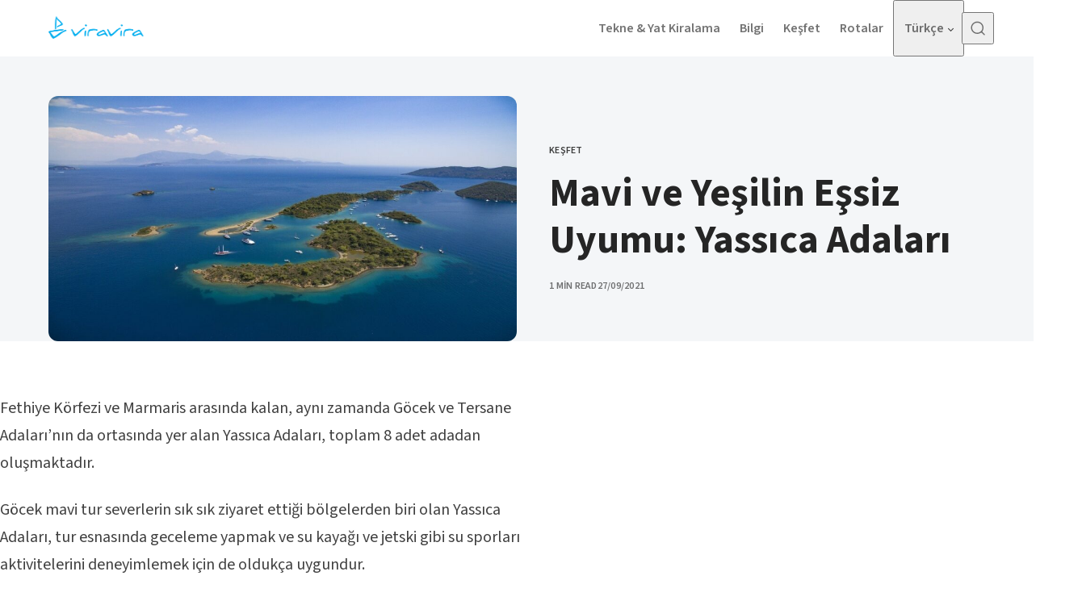

--- FILE ---
content_type: text/html; charset=UTF-8
request_url: https://blog.viravira.co/yassica-adalari
body_size: 12923
content:
<!DOCTYPE html>
<html lang="tr-TR" class="no-js" data-color-scheme="light" data-accent-color-scheme="dark" data-accent-color-contrast="true" data-header-type="classic">

<head>
	<meta charset="UTF-8">
	<meta name="viewport" content="width=device-width, initial-scale=1.0">
	<script class="kutak-check-js">document.documentElement.classList.replace("no-js", "js");</script>
<meta name='robots' content='index, follow, max-image-preview:large, max-snippet:-1, max-video-preview:-1' />
	<style>img:is([sizes="auto" i], [sizes^="auto," i]) { contain-intrinsic-size: 3000px 1500px }</style>
	<script class="kutak-prefers-color-scheme">if (window.localStorage.getItem(`kutak-pcs-${window.location.hostname}`) && !document.documentElement.hasAttribute("data-prefers-color-scheme")) { document.documentElement.setAttribute("data-prefers-color-scheme", window.localStorage.getItem(`kutak-pcs-${window.location.hostname}`)); }</script>

	<!-- This site is optimized with the Yoast SEO plugin v24.6 - https://yoast.com/wordpress/plugins/seo/ -->
	<title>Mavi ve Yeşilin Eşsiz Uyumu: Yassıca Adaları - viravira Blog</title>
	<meta name="description" content="Fethiye Körfezi-Marmaris arasında kalan ve toplam 8 adadan oluşan doğa harikası Yassıca Adaları hakkında bilmeniz gerekenleri sizler için bir araya getirdik." />
	<link rel="canonical" href="https://blog.viravira.co/yassica-adalari" />
	<meta property="og:locale" content="tr_TR" />
	<meta property="og:locale:alternate" content="en_GB" />
	<meta property="og:locale:alternate" content="de_DE" />
	<meta property="og:locale:alternate" content="es_ES" />
	<meta property="og:locale:alternate" content="fr_FR" />
	<meta property="og:locale:alternate" content="it_IT" />
	<meta property="og:locale:alternate" content="nl_NL" />
	<meta property="og:type" content="article" />
	<meta property="og:title" content="Mavi ve Yeşilin Eşsiz Uyumu: Yassıca Adaları - viravira Blog" />
	<meta property="og:description" content="Fethiye Körfezi-Marmaris arasında kalan ve toplam 8 adadan oluşan doğa harikası Yassıca Adaları hakkında bilmeniz gerekenleri sizler için bir araya getirdik." />
	<meta property="og:url" content="https://blog.viravira.co/yassica-adalari" />
	<meta property="og:site_name" content="viravira.co Blog" />
	<meta property="article:publisher" content="https://www.facebook.com/ViraviraYachts" />
	<meta property="article:published_time" content="2021-09-27T07:06:55+00:00" />
	<meta property="og:image" content="https://blog.viravira.co/wp-content/uploads/2019/09/yassica-islands.jpg" />
	<meta property="og:image:width" content="1200" />
	<meta property="og:image:height" content="630" />
	<meta property="og:image:type" content="image/jpeg" />
	<meta name="author" content="yasinseker" />
	<meta name="twitter:card" content="summary_large_image" />
	<meta name="twitter:creator" content="@viraviraco" />
	<meta name="twitter:site" content="@viraviraco" />
	<meta name="twitter:label1" content="Yazan:" />
	<meta name="twitter:data1" content="yasinseker" />
	<meta name="twitter:label2" content="Tahmini okuma süresi" />
	<meta name="twitter:data2" content="2 dakika" />
	<script type="application/ld+json" class="yoast-schema-graph">{"@context":"https://schema.org","@graph":[{"@type":"Article","@id":"https://blog.viravira.co/yassica-adalari#article","isPartOf":{"@id":"https://blog.viravira.co/yassica-adalari"},"author":{"name":"yasinseker","@id":"https://blog.viravira.co/tr/#/schema/person/689d04c590a7851527e1cd886149a21a"},"headline":"Mavi ve Yeşilin Eşsiz Uyumu: Yassıca Adaları","datePublished":"2021-09-27T07:06:55+00:00","mainEntityOfPage":{"@id":"https://blog.viravira.co/yassica-adalari"},"wordCount":393,"publisher":{"@id":"https://blog.viravira.co/tr/#organization"},"image":{"@id":"https://blog.viravira.co/yassica-adalari#primaryimage"},"thumbnailUrl":"https://blog.viravira.co/wp-content/uploads/2019/09/yassica-islands.jpg","articleSection":["Keşfet"],"inLanguage":"tr"},{"@type":"WebPage","@id":"https://blog.viravira.co/yassica-adalari","url":"https://blog.viravira.co/yassica-adalari","name":"Mavi ve Yeşilin Eşsiz Uyumu: Yassıca Adaları - viravira Blog","isPartOf":{"@id":"https://blog.viravira.co/tr/#website"},"primaryImageOfPage":{"@id":"https://blog.viravira.co/yassica-adalari#primaryimage"},"image":{"@id":"https://blog.viravira.co/yassica-adalari#primaryimage"},"thumbnailUrl":"https://blog.viravira.co/wp-content/uploads/2019/09/yassica-islands.jpg","datePublished":"2021-09-27T07:06:55+00:00","description":"Fethiye Körfezi-Marmaris arasında kalan ve toplam 8 adadan oluşan doğa harikası Yassıca Adaları hakkında bilmeniz gerekenleri sizler için bir araya getirdik.","breadcrumb":{"@id":"https://blog.viravira.co/yassica-adalari#breadcrumb"},"inLanguage":"tr","potentialAction":[{"@type":"ReadAction","target":["https://blog.viravira.co/yassica-adalari"]}]},{"@type":"ImageObject","inLanguage":"tr","@id":"https://blog.viravira.co/yassica-adalari#primaryimage","url":"https://blog.viravira.co/wp-content/uploads/2019/09/yassica-islands.jpg","contentUrl":"https://blog.viravira.co/wp-content/uploads/2019/09/yassica-islands.jpg","width":1200,"height":630,"caption":"yassica islands"},{"@type":"BreadcrumbList","@id":"https://blog.viravira.co/yassica-adalari#breadcrumb","itemListElement":[{"@type":"ListItem","position":1,"name":"Home","item":"https://blog.viravira.co/tr/"},{"@type":"ListItem","position":2,"name":"Mavi ve Yeşilin Eşsiz Uyumu: Yassıca Adaları"}]},{"@type":"WebSite","@id":"https://blog.viravira.co/tr/#website","url":"https://blog.viravira.co/tr/","name":"viravira.co","description":"Blog","publisher":{"@id":"https://blog.viravira.co/tr/#organization"},"potentialAction":[{"@type":"SearchAction","target":{"@type":"EntryPoint","urlTemplate":"https://blog.viravira.co/tr/?s={search_term_string}"},"query-input":{"@type":"PropertyValueSpecification","valueRequired":true,"valueName":"search_term_string"}}],"inLanguage":"tr"},{"@type":"Organization","@id":"https://blog.viravira.co/tr/#organization","name":"viravira.co","url":"https://blog.viravira.co/tr/","logo":{"@type":"ImageObject","inLanguage":"tr","@id":"https://blog.viravira.co/tr/#/schema/logo/image/","url":"","contentUrl":"","caption":"viravira.co"},"image":{"@id":"https://blog.viravira.co/tr/#/schema/logo/image/"},"sameAs":["https://www.facebook.com/ViraviraYachts","https://x.com/viraviraco","https://www.instagram.com/viravira.co"]},{"@type":"Person","@id":"https://blog.viravira.co/tr/#/schema/person/689d04c590a7851527e1cd886149a21a","name":"yasinseker","image":{"@type":"ImageObject","inLanguage":"tr","@id":"https://blog.viravira.co/tr/#/schema/person/image/","url":"https://secure.gravatar.com/avatar/?s=96&d=mm&r=g","contentUrl":"https://secure.gravatar.com/avatar/?s=96&d=mm&r=g","caption":"yasinseker"},"url":"https://blog.viravira.co/tr/author/yasinseker"}]}</script>
	<!-- / Yoast SEO plugin. -->


<link rel="alternate" href="https://blog.viravira.co/yassica-islands" hreflang="en" />
<link rel="alternate" href="https://blog.viravira.co/yassica-adalari" hreflang="tr" />
<link rel="alternate" href="https://blog.viravira.co/yassica-inseln" hreflang="de" />
<link rel="alternate" href="https://blog.viravira.co/islas-yassica" hreflang="es" />
<link rel="alternate" href="https://blog.viravira.co/iles-yassica" hreflang="fr" />
<link rel="alternate" href="https://blog.viravira.co/isole-di-yassica" hreflang="it" />
<link rel="alternate" href="https://blog.viravira.co/yassica-eilanden" hreflang="nl" />
<link rel="preload" as="font" type="font/woff2" href="https://blog.viravira.co/wp-content/themes/kutak/assets/fonts/sourcesans3-v15-regular-latin.woff2" crossorigin>
<script>
window._wpemojiSettings = {"baseUrl":"https:\/\/s.w.org\/images\/core\/emoji\/15.0.3\/72x72\/","ext":".png","svgUrl":"https:\/\/s.w.org\/images\/core\/emoji\/15.0.3\/svg\/","svgExt":".svg","source":{"concatemoji":"https:\/\/blog.viravira.co\/wp-includes\/js\/wp-emoji-release.min.js?ver=951df92e49618da34fd282cffd547ee5"}};
/*! This file is auto-generated */
!function(i,n){var o,s,e;function c(e){try{var t={supportTests:e,timestamp:(new Date).valueOf()};sessionStorage.setItem(o,JSON.stringify(t))}catch(e){}}function p(e,t,n){e.clearRect(0,0,e.canvas.width,e.canvas.height),e.fillText(t,0,0);var t=new Uint32Array(e.getImageData(0,0,e.canvas.width,e.canvas.height).data),r=(e.clearRect(0,0,e.canvas.width,e.canvas.height),e.fillText(n,0,0),new Uint32Array(e.getImageData(0,0,e.canvas.width,e.canvas.height).data));return t.every(function(e,t){return e===r[t]})}function u(e,t,n){switch(t){case"flag":return n(e,"\ud83c\udff3\ufe0f\u200d\u26a7\ufe0f","\ud83c\udff3\ufe0f\u200b\u26a7\ufe0f")?!1:!n(e,"\ud83c\uddfa\ud83c\uddf3","\ud83c\uddfa\u200b\ud83c\uddf3")&&!n(e,"\ud83c\udff4\udb40\udc67\udb40\udc62\udb40\udc65\udb40\udc6e\udb40\udc67\udb40\udc7f","\ud83c\udff4\u200b\udb40\udc67\u200b\udb40\udc62\u200b\udb40\udc65\u200b\udb40\udc6e\u200b\udb40\udc67\u200b\udb40\udc7f");case"emoji":return!n(e,"\ud83d\udc26\u200d\u2b1b","\ud83d\udc26\u200b\u2b1b")}return!1}function f(e,t,n){var r="undefined"!=typeof WorkerGlobalScope&&self instanceof WorkerGlobalScope?new OffscreenCanvas(300,150):i.createElement("canvas"),a=r.getContext("2d",{willReadFrequently:!0}),o=(a.textBaseline="top",a.font="600 32px Arial",{});return e.forEach(function(e){o[e]=t(a,e,n)}),o}function t(e){var t=i.createElement("script");t.src=e,t.defer=!0,i.head.appendChild(t)}"undefined"!=typeof Promise&&(o="wpEmojiSettingsSupports",s=["flag","emoji"],n.supports={everything:!0,everythingExceptFlag:!0},e=new Promise(function(e){i.addEventListener("DOMContentLoaded",e,{once:!0})}),new Promise(function(t){var n=function(){try{var e=JSON.parse(sessionStorage.getItem(o));if("object"==typeof e&&"number"==typeof e.timestamp&&(new Date).valueOf()<e.timestamp+604800&&"object"==typeof e.supportTests)return e.supportTests}catch(e){}return null}();if(!n){if("undefined"!=typeof Worker&&"undefined"!=typeof OffscreenCanvas&&"undefined"!=typeof URL&&URL.createObjectURL&&"undefined"!=typeof Blob)try{var e="postMessage("+f.toString()+"("+[JSON.stringify(s),u.toString(),p.toString()].join(",")+"));",r=new Blob([e],{type:"text/javascript"}),a=new Worker(URL.createObjectURL(r),{name:"wpTestEmojiSupports"});return void(a.onmessage=function(e){c(n=e.data),a.terminate(),t(n)})}catch(e){}c(n=f(s,u,p))}t(n)}).then(function(e){for(var t in e)n.supports[t]=e[t],n.supports.everything=n.supports.everything&&n.supports[t],"flag"!==t&&(n.supports.everythingExceptFlag=n.supports.everythingExceptFlag&&n.supports[t]);n.supports.everythingExceptFlag=n.supports.everythingExceptFlag&&!n.supports.flag,n.DOMReady=!1,n.readyCallback=function(){n.DOMReady=!0}}).then(function(){return e}).then(function(){var e;n.supports.everything||(n.readyCallback(),(e=n.source||{}).concatemoji?t(e.concatemoji):e.wpemoji&&e.twemoji&&(t(e.twemoji),t(e.wpemoji)))}))}((window,document),window._wpemojiSettings);
</script>
<style id='wp-emoji-styles-inline-css'>

	img.wp-smiley, img.emoji {
		display: inline !important;
		border: none !important;
		box-shadow: none !important;
		height: 1em !important;
		width: 1em !important;
		margin: 0 0.07em !important;
		vertical-align: -0.1em !important;
		background: none !important;
		padding: 0 !important;
	}
</style>
<style id='global-styles-inline-css'>
:root{--wp--preset--aspect-ratio--square: 1;--wp--preset--aspect-ratio--4-3: 4/3;--wp--preset--aspect-ratio--3-4: 3/4;--wp--preset--aspect-ratio--3-2: 3/2;--wp--preset--aspect-ratio--2-3: 2/3;--wp--preset--aspect-ratio--16-9: 16/9;--wp--preset--aspect-ratio--9-16: 9/16;--wp--preset--color--black: #000000;--wp--preset--color--cyan-bluish-gray: #abb8c3;--wp--preset--color--white: #ffffff;--wp--preset--color--pale-pink: #f78da7;--wp--preset--color--vivid-red: #cf2e2e;--wp--preset--color--luminous-vivid-orange: #ff6900;--wp--preset--color--luminous-vivid-amber: #fcb900;--wp--preset--color--light-green-cyan: #7bdcb5;--wp--preset--color--vivid-green-cyan: #00d084;--wp--preset--color--pale-cyan-blue: #8ed1fc;--wp--preset--color--vivid-cyan-blue: #0693e3;--wp--preset--color--vivid-purple: #9b51e0;--wp--preset--color--accent: #00aeef;--wp--preset--gradient--vivid-cyan-blue-to-vivid-purple: linear-gradient(135deg,rgba(6,147,227,1) 0%,rgb(155,81,224) 100%);--wp--preset--gradient--light-green-cyan-to-vivid-green-cyan: linear-gradient(135deg,rgb(122,220,180) 0%,rgb(0,208,130) 100%);--wp--preset--gradient--luminous-vivid-amber-to-luminous-vivid-orange: linear-gradient(135deg,rgba(252,185,0,1) 0%,rgba(255,105,0,1) 100%);--wp--preset--gradient--luminous-vivid-orange-to-vivid-red: linear-gradient(135deg,rgba(255,105,0,1) 0%,rgb(207,46,46) 100%);--wp--preset--gradient--very-light-gray-to-cyan-bluish-gray: linear-gradient(135deg,rgb(238,238,238) 0%,rgb(169,184,195) 100%);--wp--preset--gradient--cool-to-warm-spectrum: linear-gradient(135deg,rgb(74,234,220) 0%,rgb(151,120,209) 20%,rgb(207,42,186) 40%,rgb(238,44,130) 60%,rgb(251,105,98) 80%,rgb(254,248,76) 100%);--wp--preset--gradient--blush-light-purple: linear-gradient(135deg,rgb(255,206,236) 0%,rgb(152,150,240) 100%);--wp--preset--gradient--blush-bordeaux: linear-gradient(135deg,rgb(254,205,165) 0%,rgb(254,45,45) 50%,rgb(107,0,62) 100%);--wp--preset--gradient--luminous-dusk: linear-gradient(135deg,rgb(255,203,112) 0%,rgb(199,81,192) 50%,rgb(65,88,208) 100%);--wp--preset--gradient--pale-ocean: linear-gradient(135deg,rgb(255,245,203) 0%,rgb(182,227,212) 50%,rgb(51,167,181) 100%);--wp--preset--gradient--electric-grass: linear-gradient(135deg,rgb(202,248,128) 0%,rgb(113,206,126) 100%);--wp--preset--gradient--midnight: linear-gradient(135deg,rgb(2,3,129) 0%,rgb(40,116,252) 100%);--wp--preset--font-size--small: var(--kutak--font-size--xs);--wp--preset--font-size--medium: var(--kutak--font-size--h5);--wp--preset--font-size--large: var(--kutak--font-size--h4);--wp--preset--font-size--x-large: var(--kutak--font-size--h3);--wp--preset--spacing--20: 0.44rem;--wp--preset--spacing--30: 0.67rem;--wp--preset--spacing--40: 1rem;--wp--preset--spacing--50: 1.5rem;--wp--preset--spacing--60: 2.25rem;--wp--preset--spacing--70: 3.38rem;--wp--preset--spacing--80: 5.06rem;--wp--preset--shadow--natural: 6px 6px 9px rgba(0, 0, 0, 0.2);--wp--preset--shadow--deep: 12px 12px 50px rgba(0, 0, 0, 0.4);--wp--preset--shadow--sharp: 6px 6px 0px rgba(0, 0, 0, 0.2);--wp--preset--shadow--outlined: 6px 6px 0px -3px rgba(255, 255, 255, 1), 6px 6px rgba(0, 0, 0, 1);--wp--preset--shadow--crisp: 6px 6px 0px rgba(0, 0, 0, 1);}:where(.is-layout-flex){gap: 0.5em;}:where(.is-layout-grid){gap: 0.5em;}body .is-layout-flex{display: flex;}.is-layout-flex{flex-wrap: wrap;align-items: center;}.is-layout-flex > :is(*, div){margin: 0;}body .is-layout-grid{display: grid;}.is-layout-grid > :is(*, div){margin: 0;}:where(.wp-block-columns.is-layout-flex){gap: 2em;}:where(.wp-block-columns.is-layout-grid){gap: 2em;}:where(.wp-block-post-template.is-layout-flex){gap: 1.25em;}:where(.wp-block-post-template.is-layout-grid){gap: 1.25em;}.has-black-color{color: var(--wp--preset--color--black) !important;}.has-cyan-bluish-gray-color{color: var(--wp--preset--color--cyan-bluish-gray) !important;}.has-white-color{color: var(--wp--preset--color--white) !important;}.has-pale-pink-color{color: var(--wp--preset--color--pale-pink) !important;}.has-vivid-red-color{color: var(--wp--preset--color--vivid-red) !important;}.has-luminous-vivid-orange-color{color: var(--wp--preset--color--luminous-vivid-orange) !important;}.has-luminous-vivid-amber-color{color: var(--wp--preset--color--luminous-vivid-amber) !important;}.has-light-green-cyan-color{color: var(--wp--preset--color--light-green-cyan) !important;}.has-vivid-green-cyan-color{color: var(--wp--preset--color--vivid-green-cyan) !important;}.has-pale-cyan-blue-color{color: var(--wp--preset--color--pale-cyan-blue) !important;}.has-vivid-cyan-blue-color{color: var(--wp--preset--color--vivid-cyan-blue) !important;}.has-vivid-purple-color{color: var(--wp--preset--color--vivid-purple) !important;}.has-black-background-color{background-color: var(--wp--preset--color--black) !important;}.has-cyan-bluish-gray-background-color{background-color: var(--wp--preset--color--cyan-bluish-gray) !important;}.has-white-background-color{background-color: var(--wp--preset--color--white) !important;}.has-pale-pink-background-color{background-color: var(--wp--preset--color--pale-pink) !important;}.has-vivid-red-background-color{background-color: var(--wp--preset--color--vivid-red) !important;}.has-luminous-vivid-orange-background-color{background-color: var(--wp--preset--color--luminous-vivid-orange) !important;}.has-luminous-vivid-amber-background-color{background-color: var(--wp--preset--color--luminous-vivid-amber) !important;}.has-light-green-cyan-background-color{background-color: var(--wp--preset--color--light-green-cyan) !important;}.has-vivid-green-cyan-background-color{background-color: var(--wp--preset--color--vivid-green-cyan) !important;}.has-pale-cyan-blue-background-color{background-color: var(--wp--preset--color--pale-cyan-blue) !important;}.has-vivid-cyan-blue-background-color{background-color: var(--wp--preset--color--vivid-cyan-blue) !important;}.has-vivid-purple-background-color{background-color: var(--wp--preset--color--vivid-purple) !important;}.has-black-border-color{border-color: var(--wp--preset--color--black) !important;}.has-cyan-bluish-gray-border-color{border-color: var(--wp--preset--color--cyan-bluish-gray) !important;}.has-white-border-color{border-color: var(--wp--preset--color--white) !important;}.has-pale-pink-border-color{border-color: var(--wp--preset--color--pale-pink) !important;}.has-vivid-red-border-color{border-color: var(--wp--preset--color--vivid-red) !important;}.has-luminous-vivid-orange-border-color{border-color: var(--wp--preset--color--luminous-vivid-orange) !important;}.has-luminous-vivid-amber-border-color{border-color: var(--wp--preset--color--luminous-vivid-amber) !important;}.has-light-green-cyan-border-color{border-color: var(--wp--preset--color--light-green-cyan) !important;}.has-vivid-green-cyan-border-color{border-color: var(--wp--preset--color--vivid-green-cyan) !important;}.has-pale-cyan-blue-border-color{border-color: var(--wp--preset--color--pale-cyan-blue) !important;}.has-vivid-cyan-blue-border-color{border-color: var(--wp--preset--color--vivid-cyan-blue) !important;}.has-vivid-purple-border-color{border-color: var(--wp--preset--color--vivid-purple) !important;}.has-vivid-cyan-blue-to-vivid-purple-gradient-background{background: var(--wp--preset--gradient--vivid-cyan-blue-to-vivid-purple) !important;}.has-light-green-cyan-to-vivid-green-cyan-gradient-background{background: var(--wp--preset--gradient--light-green-cyan-to-vivid-green-cyan) !important;}.has-luminous-vivid-amber-to-luminous-vivid-orange-gradient-background{background: var(--wp--preset--gradient--luminous-vivid-amber-to-luminous-vivid-orange) !important;}.has-luminous-vivid-orange-to-vivid-red-gradient-background{background: var(--wp--preset--gradient--luminous-vivid-orange-to-vivid-red) !important;}.has-very-light-gray-to-cyan-bluish-gray-gradient-background{background: var(--wp--preset--gradient--very-light-gray-to-cyan-bluish-gray) !important;}.has-cool-to-warm-spectrum-gradient-background{background: var(--wp--preset--gradient--cool-to-warm-spectrum) !important;}.has-blush-light-purple-gradient-background{background: var(--wp--preset--gradient--blush-light-purple) !important;}.has-blush-bordeaux-gradient-background{background: var(--wp--preset--gradient--blush-bordeaux) !important;}.has-luminous-dusk-gradient-background{background: var(--wp--preset--gradient--luminous-dusk) !important;}.has-pale-ocean-gradient-background{background: var(--wp--preset--gradient--pale-ocean) !important;}.has-electric-grass-gradient-background{background: var(--wp--preset--gradient--electric-grass) !important;}.has-midnight-gradient-background{background: var(--wp--preset--gradient--midnight) !important;}.has-small-font-size{font-size: var(--wp--preset--font-size--small) !important;}.has-medium-font-size{font-size: var(--wp--preset--font-size--medium) !important;}.has-large-font-size{font-size: var(--wp--preset--font-size--large) !important;}.has-x-large-font-size{font-size: var(--wp--preset--font-size--x-large) !important;}
:where(.wp-block-post-template.is-layout-flex){gap: 1.25em;}:where(.wp-block-post-template.is-layout-grid){gap: 1.25em;}
:where(.wp-block-columns.is-layout-flex){gap: 2em;}:where(.wp-block-columns.is-layout-grid){gap: 2em;}
</style>
<link rel='stylesheet' id='ez-toc-css' href='https://blog.viravira.co/wp-content/plugins/easy-table-of-contents/assets/css/screen.min.css?ver=2.0.73' media='all' />
<style id='ez-toc-inline-css'>
div#ez-toc-container .ez-toc-title {font-size: 120%;}div#ez-toc-container .ez-toc-title {font-weight: 500;}div#ez-toc-container ul li {font-size: 95%;}div#ez-toc-container ul li {font-weight: 500;}div#ez-toc-container nav ul ul li {font-size: 90%;}
.ez-toc-container-direction {direction: ltr;}.ez-toc-counter ul{counter-reset: item ;}.ez-toc-counter nav ul li a::before {content: counters(item, '.', decimal) '. ';display: inline-block;counter-increment: item;flex-grow: 0;flex-shrink: 0;margin-right: .2em; float: left; }.ez-toc-widget-direction {direction: ltr;}.ez-toc-widget-container ul{counter-reset: item ;}.ez-toc-widget-container nav ul li a::before {content: counters(item, '.', decimal) '. ';display: inline-block;counter-increment: item;flex-grow: 0;flex-shrink: 0;margin-right: .2em; float: left; }
</style>
<link rel='stylesheet' id='kutak-style-css' href='https://blog.viravira.co/wp-content/themes/kutak/build/main.css?ver=3.2.0' media='all' />
<style id='kutak-style-inline-css'>

:root {
	--kutak--color--background: #ffffff;
	--kutak--color--highlight-background: #f4f6f8;
	--kutak--color--accent: #00aeef;
	--kutak--dark-mode--color--background: #18171c;
	--kutak--dark-mode--color--highlight-background: #1a191f;
	--kutak--dark-mode--color--accent: #e60073;
}

	
@font-face {
	font-family: 'Source Sans 3';
	font-style: normal;
	font-weight: 200 900;
	font-display: swap;
	src: url(https://blog.viravira.co/wp-content/themes/kutak/assets/fonts/sourcesans3-v15-regular-latin.woff2) format("woff2");
	unicode-range: U+0000-00FF, U+0131, U+0152-0153, U+02BB-02BC, U+02C6, U+02DA, U+02DC, U+0304, U+0308, U+0329, U+2000-206F, U+2074, U+20AC, U+2122, U+2191, U+2193, U+2212, U+2215, U+FEFF, U+FFFD;
}
	
@font-face {
	font-family: 'Source Sans 3';
	font-style: normal;
	font-weight: 200 900;
	font-display: swap;
	src: url(https://blog.viravira.co/wp-content/themes/kutak/assets/fonts/sourcesans3-v15-regular-latin-ext.woff2) format("woff2");
	unicode-range: U+0100-02AF, U+0304, U+0308, U+0329, U+1E00-1E9F, U+1EF2-1EFF, U+2020, U+20A0-20AB, U+20AD-20C0, U+2113, U+2C60-2C7F, U+A720-A7FF;
}
	
@font-face {
	font-family: 'Source Sans 3';
	font-style: italic;
	font-weight: 200 900;
	font-display: swap;
	src: url(https://blog.viravira.co/wp-content/themes/kutak/assets/fonts/sourcesans3-v15-italic-latin.woff2) format("woff2");
	unicode-range: U+0000-00FF, U+0131, U+0152-0153, U+02BB-02BC, U+02C6, U+02DA, U+02DC, U+0304, U+0308, U+0329, U+2000-206F, U+2074, U+20AC, U+2122, U+2191, U+2193, U+2212, U+2215, U+FEFF, U+FFFD;
}
	
@font-face {
	font-family: 'Source Sans 3';
	font-style: italic;
	font-weight: 200 900;
	font-display: swap;
	src: url(https://blog.viravira.co/wp-content/themes/kutak/assets/fonts/sourcesans3-v15-italic-latin-ext.woff2) format("woff2");
	unicode-range: U+0100-02AF, U+0304, U+0308, U+0329, U+1E00-1E9F, U+1EF2-1EFF, U+2020, U+20A0-20AB, U+20AD-20C0, U+2113, U+2C60-2C7F, U+A720-A7FF;
}

:root {
	--kutak--font-family--base: "Source Sans 3", sans-serif;
	--kutak--font-weight--base: 400;
	--kutak--font-weight--base-bold: 700;
	--kutak--font-family--elements: "Source Sans 3", sans-serif;
	--kutak--font-weight--elements: 600;
	--kutak--font-weight--elements-bold: 600;
	--kutak--font-family--headings: "Source Sans 3", sans-serif;
	--kutak--font-weight--headings: 700;
	--kutak--font-weight--headings-small: 600;
	--kutak--letter-spacing--headings: 0em;
}
</style>
<script src="https://blog.viravira.co/wp-includes/js/jquery/jquery.min.js?ver=3.7.1" id="jquery-core-js"></script>
<script src="https://blog.viravira.co/wp-includes/js/jquery/jquery-migrate.min.js?ver=3.4.1" id="jquery-migrate-js"></script>
<link rel="https://api.w.org/" href="https://blog.viravira.co/wp-json/" /><link rel="alternate" title="JSON" type="application/json" href="https://blog.viravira.co/wp-json/wp/v2/posts/1166" /><link rel="EditURI" type="application/rsd+xml" title="RSD" href="https://blog.viravira.co/xmlrpc.php?rsd" />
<link rel="alternate" title="oEmbed (JSON)" type="application/json+oembed" href="https://blog.viravira.co/wp-json/oembed/1.0/embed?url=https%3A%2F%2Fblog.viravira.co%2Fyassica-adalari" />
<link rel="alternate" title="oEmbed (XML)" type="text/xml+oembed" href="https://blog.viravira.co/wp-json/oembed/1.0/embed?url=https%3A%2F%2Fblog.viravira.co%2Fyassica-adalari&#038;format=xml" />
<!-- Analytics by WP Statistics - https://wp-statistics.com -->
<link rel="icon" href="https://blog.viravira.co/wp-content/uploads/2025/03/cropped-favicon_v2-32x32.png" sizes="32x32" />
<link rel="icon" href="https://blog.viravira.co/wp-content/uploads/2025/03/cropped-favicon_v2-192x192.png" sizes="192x192" />
<link rel="apple-touch-icon" href="https://blog.viravira.co/wp-content/uploads/2025/03/cropped-favicon_v2-180x180.png" />
<meta name="msapplication-TileImage" content="https://blog.viravira.co/wp-content/uploads/2025/03/cropped-favicon_v2-270x270.png" />
		<style id="wp-custom-css">
			.schema-faq-answer {
  margin: 10px 0 24px 0;
}
		</style>
			<meta name="google-site-verification" content="tC2bePv9Ig5UG-y7ks8uCPIhELwb-C31f47-gpE3tNc" />
</head>

<body data-rsssl=1 class="post-template-default single single-post postid-1166 single-format-standard wp-custom-logo wp-embed-responsive">


<a class="skip-link visually-hidden-focusable" href="#main">Skip to content</a>

<div id="page" class="site">

	
	
<header id="site-header" class="site-header">
	<span class="site-header__bg"></span>

	<div class="site-actions">
		<span class="site-actions__backdrop" data-close-site-actions></span>
		<span class="site-actions__bg"></span>
	</div>

	<div class="site-header__container">

		<button
			class="site-header__hamburger"
			data-site-action-trigger="navigation"
			aria-label="Open Menu"
			aria-expanded="false"
			aria-controls="site-navigation">
			<svg version="1.1" aria-hidden="true" width="24" height="25" viewBox="0 0 24 25" fill="none" xmlns="http://www.w3.org/2000/svg">
    <rect class="hamburger-line-1" y="3" width="24" height="2" rx="0.75" fill="currentColor" />
    <rect class="hamburger-line-2" y="11.5" width="22" height="2" rx="0.75" fill="currentColor" />
    <rect class="hamburger-line-3" y="20" width="12" height="2" rx="0.75" fill="currentColor" />
</svg>
		</button>

		<a href="https://blog.viravira.co/" rel="home" class="site-header__logo">
			<img class="site-header__logo-image" data-logo-color-scheme="default" src="https://blog.viravira.co/wp-content/uploads/2019/09/cropped-viravira-logo.png" alt="viravira.co Blog">
					</a>

		<div id="site-navigation" class="site-navigation">
			<div class="site-navigation__inner">

				<nav class="nav-classic"><ul class="nav-classic__menu"><li id="menu-item-5153" class="menu-item menu-item-type-custom menu-item-object-custom menu-item-5153 nav-classic__menu-item"><a href="https://www.viravira.co/tr" class="nav-classic__menu-link"><span class="nav-classic__menu-title">Tekne &#038; Yat Kiralama</span></a></li>
<li id="menu-item-8912" class="menu-item menu-item-type-taxonomy menu-item-object-category menu-item-8912 nav-classic__menu-item"><a href="https://blog.viravira.co/category/bilgi" class="nav-classic__menu-link"><span class="nav-classic__menu-title">Bilgi</span></a></li>
<li id="menu-item-8913" class="menu-item menu-item-type-taxonomy menu-item-object-category current-post-ancestor current-menu-parent current-custom-parent menu-item-8913 nav-classic__menu-item"><a href="https://blog.viravira.co/category/kesfet" class="nav-classic__menu-link"><span class="nav-classic__menu-title">Keşfet</span></a></li>
<li id="menu-item-8914" class="menu-item menu-item-type-taxonomy menu-item-object-category menu-item-8914 nav-classic__menu-item"><a href="https://blog.viravira.co/category/rotalar" class="nav-classic__menu-link"><span class="nav-classic__menu-title">Rotalar</span></a></li>
<li id="menu-item-8455" class="pll-parent-menu-item menu-item menu-item-type-custom menu-item-object-custom current-menu-parent menu-item-has-children menu-item-8455 nav-classic__menu-item" data-has-submenu="1"><button class="nav-classic__menu-link" data-open-submenu="true" aria-expanded="false" aria-controls="nav-classic-submenu-8455"><span class="nav-classic__menu-title">Türkçe</span></button>
<ul class="sub-menu nav-submenu nav-classic__submenu" id="nav-classic-submenu-8455">
	<li id="menu-item-8455-en" class="lang-item lang-item-2 lang-item-en lang-item-first menu-item menu-item-type-custom menu-item-object-custom menu-item-8455-en nav-classic__menu-item"><a href="https://blog.viravira.co/yassica-islands" hreflang="en-GB" lang="en-GB" class="nav-classic__menu-link"><span class="nav-classic__menu-title">English</span></a></li>
	<li id="menu-item-8455-tr" class="lang-item lang-item-5 lang-item-tr current-lang menu-item menu-item-type-custom menu-item-object-custom menu-item-8455-tr nav-classic__menu-item"><a href="https://blog.viravira.co/yassica-adalari" hreflang="tr-TR" lang="tr-TR" class="nav-classic__menu-link"><span class="nav-classic__menu-title">Türkçe</span></a></li>
	<li id="menu-item-8455-de" class="lang-item lang-item-9 lang-item-de menu-item menu-item-type-custom menu-item-object-custom menu-item-8455-de nav-classic__menu-item"><a href="https://blog.viravira.co/yassica-inseln" hreflang="de-DE" lang="de-DE" class="nav-classic__menu-link"><span class="nav-classic__menu-title">Deutsch</span></a></li>
	<li id="menu-item-8455-es" class="lang-item lang-item-439 lang-item-es menu-item menu-item-type-custom menu-item-object-custom menu-item-8455-es nav-classic__menu-item"><a href="https://blog.viravira.co/islas-yassica" hreflang="es-ES" lang="es-ES" class="nav-classic__menu-link"><span class="nav-classic__menu-title">Español</span></a></li>
	<li id="menu-item-8455-fr" class="lang-item lang-item-451 lang-item-fr menu-item menu-item-type-custom menu-item-object-custom menu-item-8455-fr nav-classic__menu-item"><a href="https://blog.viravira.co/iles-yassica" hreflang="fr-FR" lang="fr-FR" class="nav-classic__menu-link"><span class="nav-classic__menu-title">Français</span></a></li>
	<li id="menu-item-8455-it" class="lang-item lang-item-463 lang-item-it menu-item menu-item-type-custom menu-item-object-custom menu-item-8455-it nav-classic__menu-item"><a href="https://blog.viravira.co/isole-di-yassica" hreflang="it-IT" lang="it-IT" class="nav-classic__menu-link"><span class="nav-classic__menu-title">Italiano</span></a></li>
	<li id="menu-item-8455-nl" class="lang-item lang-item-475 lang-item-nl menu-item menu-item-type-custom menu-item-object-custom menu-item-8455-nl nav-classic__menu-item"><a href="https://blog.viravira.co/yassica-eilanden" hreflang="nl-NL" lang="nl-NL" class="nav-classic__menu-link"><span class="nav-classic__menu-title">Nederlands</span></a></li>
</ul>
</li>
</ul></nav>
				
				
				
			</div>
		</div>

		<button
			class="site-header__search-trigger"
			data-site-action-trigger="search"
			aria-label="Open Search"
			aria-expanded="false"
			aria-controls="site-search">
			<svg version="1.1" aria-hidden="true" width="19" height="19" viewBox="0 0 19 19" fill="none" xmlns="http://www.w3.org/2000/svg"><path d="M2.04004 8.79391C2.04004 5.18401 5.02763 2.23297 8.74367 2.23297C12.4597 2.23297 15.4473 5.18401 15.4473 8.79391C15.4473 12.4038 12.4597 15.3549 8.74367 15.3549C5.02763 15.3549 2.04004 12.4038 2.04004 8.79391ZM8.74367 0.732971C4.22666 0.732971 0.540039 4.32838 0.540039 8.79391C0.540039 13.2595 4.22666 16.8549 8.74367 16.8549C10.4144 16.8549 11.9716 16.363 13.2706 15.5171C13.6981 15.2387 14.2697 15.2585 14.6339 15.6158L17.4752 18.4027C17.7668 18.6887 18.2338 18.6887 18.5254 18.4027V18.4027C18.8251 18.1087 18.8251 17.626 18.5254 17.332L15.725 14.5853C15.3514 14.2188 15.3296 13.6296 15.6192 13.1936C16.4587 11.9301 16.9473 10.4197 16.9473 8.79391C16.9473 4.32838 13.2607 0.732971 8.74367 0.732971Z" fill="currentColor" /></svg>
			<svg version="1.1" aria-hidden="true" width="24" height="25" viewBox="0 0 24 25" fill="none" xmlns="http://www.w3.org/2000/svg">
    <rect class="hamburger-line-1" y="3" width="24" height="2" rx="0.75" fill="currentColor" />
    <rect class="hamburger-line-2" y="11.5" width="22" height="2" rx="0.75" fill="currentColor" />
    <rect class="hamburger-line-3" y="20" width="12" height="2" rx="0.75" fill="currentColor" />
</svg>
		</button>

		<div id="site-search" class="site-search">
			<div class="site-search__inner">
				<form class="site-search__form" action="https://blog.viravira.co/">
					<label class="visually-hidden" for="site-search-form">Search for:</label>
					<input type="search" id="site-search-form" name="s" placeholder="Search..." value="">
					<button class="site-search__form-submit" type="submit" aria-label="Search"><svg version="1.1" aria-hidden="true" width="19" height="19" viewBox="0 0 19 19" fill="none" xmlns="http://www.w3.org/2000/svg"><path d="M2.04004 8.79391C2.04004 5.18401 5.02763 2.23297 8.74367 2.23297C12.4597 2.23297 15.4473 5.18401 15.4473 8.79391C15.4473 12.4038 12.4597 15.3549 8.74367 15.3549C5.02763 15.3549 2.04004 12.4038 2.04004 8.79391ZM8.74367 0.732971C4.22666 0.732971 0.540039 4.32838 0.540039 8.79391C0.540039 13.2595 4.22666 16.8549 8.74367 16.8549C10.4144 16.8549 11.9716 16.363 13.2706 15.5171C13.6981 15.2387 14.2697 15.2585 14.6339 15.6158L17.4752 18.4027C17.7668 18.6887 18.2338 18.6887 18.5254 18.4027V18.4027C18.8251 18.1087 18.8251 17.626 18.5254 17.332L15.725 14.5853C15.3514 14.2188 15.3296 13.6296 15.6192 13.1936C16.4587 11.9301 16.9473 10.4197 16.9473 8.79391C16.9473 4.32838 13.2607 0.732971 8.74367 0.732971Z" fill="currentColor" /></svg>
</button>
				</form>
			</div>
		</div>

	</div>

</header>

	<main id="main" class="site-main" tabindex="-1">

	
	<article class="article post-1166 post type-post status-publish format-standard has-post-thumbnail hentry category-kesfet">
		<header class="article-header section" data-layout-grid="custom" data-theme="highlight" data-post-type="post" data-section="first" data-has-featured-image="true">
			<figure class="article-header__figure">
			<img width="760" height="399" src="https://blog.viravira.co/wp-content/uploads/2019/09/yassica-islands-760x399.jpg" class="article-header__image wp-post-image" alt="yassica islands" loading="eager" sizes="(min-width: 80em) 875px, (min-width: 62.5em) 78vw, 100vw" onload="this.setAttribute(&quot;data-loaded&quot;, true)" decoding="async" fetchpriority="high" srcset="https://blog.viravira.co/wp-content/uploads/2019/09/yassica-islands-760x399.jpg 760w, https://blog.viravira.co/wp-content/uploads/2019/09/yassica-islands-300x158.jpg 300w, https://blog.viravira.co/wp-content/uploads/2019/09/yassica-islands-1024x538.jpg 1024w, https://blog.viravira.co/wp-content/uploads/2019/09/yassica-islands-768x403.jpg 768w, https://blog.viravira.co/wp-content/uploads/2019/09/yassica-islands-360x189.jpg 360w, https://blog.viravira.co/wp-content/uploads/2019/09/yassica-islands-480x252.jpg 480w, https://blog.viravira.co/wp-content/uploads/2019/09/yassica-islands-990x520.jpg 990w, https://blog.viravira.co/wp-content/uploads/2019/09/yassica-islands.jpg 1200w" />		</figure>
		<div class="article-header__content">
		
<div class="post-meta__category">
	<span class="visually-hidden">Category</span>
	<a href="https://blog.viravira.co/category/kesfet" rel="category tag">Keşfet</a></div>
		<h1 class="article-header__title""><span class="article-header__title-inne">Mavi ve Yeşilin Eşsiz Uyumu: Yassıca Adaları</span></h1>							<div class="article-header__footer">
				<div class="article-header__footer-meta post-meta">
										
<span class="post-meta__item post-meta__item--reading-time">
	<span class="post-meta__item-inner">
		1 min read	</span>
</span>
					
<span class="post-meta__item post-meta__item--date">
	<span class="post-meta__item-inner">
					<span class="visually-hidden">Published</span>
				<time datetime="2021-09-27T10:06:55+03:00">
			27/09/2021		</time>
	</span>
</span>
				</div>
			</div>
			</div>
</header>
		<div class="article-main section" data-canvas-grid="content">
			<div class="article-content">
				
<p><a href="https://www.viravira.co/tr/mavi-tur-fethiye">Fethiye</a> Körfezi ve <a href="https://www.viravira.co/tr/mavi-tur-marmaris">Marmaris</a> arasında kalan, aynı zamanda <a href="https://www.viravira.co/tr/mavi-tur-gocek">Göcek</a> ve Tersane Adaları’nın da ortasında yer alan Yassıca Adaları, toplam 8 adet adadan oluşmaktadır. </p>



<p><a href="https://www.viravira.co/tr/mavi-tur-gocek">Göcek mavi tur </a>severlerin sık sık ziyaret ettiği bölgelerden biri olan Yassıca Adaları, tur esnasında geceleme yapmak ve su kayağı ve jetski gibi su sporları aktivitelerini deneyimlemek için de oldukça uygundur.</p>



<p>Su altı dalışına meraklı ziyaretçileri de kendine hayran bırakan bu bölgede tüplü dalış yaparak <a href="https://www.viravira.co/tr/tekne-kiralama/turkiye">Türkiye’nin</a> su altı cennetlerinden birini keşfedebilirsiniz.</p>



<p>Adaların birinde çevresi zeytin ve çam ağaçları ile çevrili bir gölet görebilirsiniz. Bu muazzam doğa harikası Ölüdeniz’in Kumburnu Plajı’nı andırır ve bir kısmında özellikle çocuklu aileler için uygun olan doğal yollarla oluşmuş ufak bir havuz bulunur. </p>



<p>Eğer yüzmeyi seviyor ve kendinize güveniyorsanız Yassıca Adaları arasında yüzerek farklı bir deneyim yaşayabilirsiniz. Koruma altına alınmış bu doğa harikası adaları yaklaşık 30-45 dakikanızı ayırarak dolaşabilir, mavi ve yeşilin tadını doyasıya çıkartabilirsiniz. </p>



<p>Yassıca Adaları, tekne turları ile gelen ziyaretçilerin yoğun ilgisi sebebiyle gün içinde oldukça kalabalıktır. Bu nedenle <a href="https://www.viravira.co/tr/mavi-tur">mavi yolculuk</a> tekneleri genelde akşam saatlerinde adalara uğramayı ve burada konaklamayı tercih etmektedirler. Eğer siz de sakin bir tekne gezisi planlıyorsanız gezi saatlerinizi bu yoğunluğa göre ayarlayabilirsiniz.</p>



<p>Yassıca Adaları’na komşu olan diğer adalar ise Hacı Halil ve Şeytanlı Ada’dır. Bu adalara da gün içinde geziler düzenleyebilir, temiz koylarında denize girebilir ve doğa yürüyüşleri gerçekleştirebilirsiniz.</p>



<p><a href="https://www.viravira.co/tr/tekne-kiralama/gocek">Göcek</a> ve <a href="https://www.viravira.co/tr/tekne-kiralama/fethiye">Fethiye</a> çıkışlı mavi tur teknelerinin uğrak noktası haline gelen Yassıca Adaları’nı bu yaz rotanıza ekleyebilir ve sevdiklerinizle birlikte yapacağınız tatilde eşsiz doğasının keyfine varabilirsiniz. </p>



<p><a href="https://www.viravira.co/tr/gulet-kiralama">Gulet</a>, <a href="https://www.viravira.co/tr/motoryat-kiralama">motoryat</a>, <a href="https://www.viravira.co/tr/yelkenli-kiralama">yelkenli</a> ve <a href="https://www.viravira.co/tr/katamaran-kiralama">katamaran</a> seçenekleri arasından size en uygun olan tekne tipini seçmek için <a href="https://www.viravira.co/tr">viravira.co</a> adresini ziyaret edebilir veya 0850 433 9 070 no’lu çağrı merkezi numaramızı arayarak deneyimli tatil danışmanlarımızla görüşebilirsiniz.  </p>
			</div>
																				</div>
		
<footer class="article-footer">
	
	<div class="related-posts section" data-canvas-grid="container" data-theme="highlight">
		<h3 class="related-posts__title section-title">You might also like</h3>
		<div class="related-posts__grid grid">
			
<article class="post-card post-12955 post type-post status-publish format-standard has-post-thumbnail hentry category-kesfet" data-layout="featured" data-has-featured-image="true">

			<a href="https://blog.viravira.co/merkez-dalmacya-tekne-kiralama-rehberi" class="post-card__media" tabindex="-1">
			<figure class="post-card__figure">
				<img width="760" height="506" src="https://blog.viravira.co/wp-content/uploads/2025/04/Yacht-Charter-in-Central-Dalmatia-Guide-760x506.jpg" class="post-card__image wp-post-image" alt="Orta Dalmaçya Tekne Kiralama Rehberi" loading="lazy" sizes="auto, (min-width: 80em) 252px, (min-width: 62.5em) 18vw, (min-width: 37.5em) 28vw, 45vw" onload="this.setAttribute(&quot;data-loaded&quot;, true)" decoding="async" srcset="https://blog.viravira.co/wp-content/uploads/2025/04/Yacht-Charter-in-Central-Dalmatia-Guide-760x506.jpg 760w, https://blog.viravira.co/wp-content/uploads/2025/04/Yacht-Charter-in-Central-Dalmatia-Guide-300x200.jpg 300w, https://blog.viravira.co/wp-content/uploads/2025/04/Yacht-Charter-in-Central-Dalmatia-Guide-1024x682.jpg 1024w, https://blog.viravira.co/wp-content/uploads/2025/04/Yacht-Charter-in-Central-Dalmatia-Guide-768x511.jpg 768w, https://blog.viravira.co/wp-content/uploads/2025/04/Yacht-Charter-in-Central-Dalmatia-Guide-1536x1023.jpg 1536w, https://blog.viravira.co/wp-content/uploads/2025/04/Yacht-Charter-in-Central-Dalmatia-Guide-360x240.jpg 360w, https://blog.viravira.co/wp-content/uploads/2025/04/Yacht-Charter-in-Central-Dalmatia-Guide-480x320.jpg 480w, https://blog.viravira.co/wp-content/uploads/2025/04/Yacht-Charter-in-Central-Dalmatia-Guide-990x659.jpg 990w, https://blog.viravira.co/wp-content/uploads/2025/04/Yacht-Charter-in-Central-Dalmatia-Guide-1284x855.jpg 1284w, https://blog.viravira.co/wp-content/uploads/2025/04/Yacht-Charter-in-Central-Dalmatia-Guide-1520x1012.jpg 1520w, https://blog.viravira.co/wp-content/uploads/2025/04/Yacht-Charter-in-Central-Dalmatia-Guide-1920x1279.jpg 1920w, https://blog.viravira.co/wp-content/uploads/2025/04/Yacht-Charter-in-Central-Dalmatia-Guide.jpg 2000w" />			</figure>
		</a>
	
	<div class="post-card__content">
		
<div class="post-meta__category">
	<span class="visually-hidden">Category</span>
	<a href="https://blog.viravira.co/category/kesfet" rel="category tag">Keşfet</a></div>
		<a href="https://blog.viravira.co/merkez-dalmacya-tekne-kiralama-rehberi" class="post-card__content-link">
			<div class="post-card__content-main">
				<h2 class="post-card__title"><span class="post-card__title-inner">Orta Dalmaçya Tekne Kiralama Rehberi</span></h2>							</div>
		</a>
		<div class="post-card__footer">
			<div class="post-card__footer-meta post-meta">
								
<span class="post-meta__item post-meta__item--reading-time">
	<span class="post-meta__item-inner">
		17 min read	</span>
</span>
				
<span class="post-meta__item post-meta__item--date">
	<span class="post-meta__item-inner">
					<span class="visually-hidden">Published</span>
				<time datetime="2025-04-13T16:10:04+03:00">
			13/04/2025		</time>
	</span>
</span>
			</div>
		</div>
	</div>

</article>

<article class="post-card post-12953 post type-post status-publish format-standard has-post-thumbnail hentry category-kesfet" data-layout="featured" data-has-featured-image="true">

			<a href="https://blog.viravira.co/kuzey-dalmacya-tekne-kiralama-rehberi" class="post-card__media" tabindex="-1">
			<figure class="post-card__figure">
				<img width="760" height="1154" src="https://blog.viravira.co/wp-content/uploads/2025/04/Yacht-Charter-Northern-Dalmatia-Guide-760x1154.jpg" class="post-card__image wp-post-image" alt="Kuzey Dalmaçya Tekne Kiralama Rehberi" loading="lazy" sizes="auto, (min-width: 80em) 252px, (min-width: 62.5em) 18vw, (min-width: 37.5em) 28vw, 45vw" onload="this.setAttribute(&quot;data-loaded&quot;, true)" decoding="async" srcset="https://blog.viravira.co/wp-content/uploads/2025/04/Yacht-Charter-Northern-Dalmatia-Guide-760x1154.jpg 760w, https://blog.viravira.co/wp-content/uploads/2025/04/Yacht-Charter-Northern-Dalmatia-Guide-198x300.jpg 198w, https://blog.viravira.co/wp-content/uploads/2025/04/Yacht-Charter-Northern-Dalmatia-Guide-675x1024.jpg 675w, https://blog.viravira.co/wp-content/uploads/2025/04/Yacht-Charter-Northern-Dalmatia-Guide-768x1166.jpg 768w, https://blog.viravira.co/wp-content/uploads/2025/04/Yacht-Charter-Northern-Dalmatia-Guide-1012x1536.jpg 1012w, https://blog.viravira.co/wp-content/uploads/2025/04/Yacht-Charter-Northern-Dalmatia-Guide-1349x2048.jpg 1349w, https://blog.viravira.co/wp-content/uploads/2025/04/Yacht-Charter-Northern-Dalmatia-Guide-360x546.jpg 360w, https://blog.viravira.co/wp-content/uploads/2025/04/Yacht-Charter-Northern-Dalmatia-Guide-480x729.jpg 480w, https://blog.viravira.co/wp-content/uploads/2025/04/Yacht-Charter-Northern-Dalmatia-Guide-990x1503.jpg 990w, https://blog.viravira.co/wp-content/uploads/2025/04/Yacht-Charter-Northern-Dalmatia-Guide-1284x1949.jpg 1284w, https://blog.viravira.co/wp-content/uploads/2025/04/Yacht-Charter-Northern-Dalmatia-Guide-1520x2307.jpg 1520w, https://blog.viravira.co/wp-content/uploads/2025/04/Yacht-Charter-Northern-Dalmatia-Guide-1920x2915.jpg 1920w, https://blog.viravira.co/wp-content/uploads/2025/04/Yacht-Charter-Northern-Dalmatia-Guide-scaled.jpg 1686w" />			</figure>
		</a>
	
	<div class="post-card__content">
		
<div class="post-meta__category">
	<span class="visually-hidden">Category</span>
	<a href="https://blog.viravira.co/category/kesfet" rel="category tag">Keşfet</a></div>
		<a href="https://blog.viravira.co/kuzey-dalmacya-tekne-kiralama-rehberi" class="post-card__content-link">
			<div class="post-card__content-main">
				<h2 class="post-card__title"><span class="post-card__title-inner">Kuzey Dalmaçya Tekne Kiralama Rehberi</span></h2>							</div>
		</a>
		<div class="post-card__footer">
			<div class="post-card__footer-meta post-meta">
								
<span class="post-meta__item post-meta__item--reading-time">
	<span class="post-meta__item-inner">
		15 min read	</span>
</span>
				
<span class="post-meta__item post-meta__item--date">
	<span class="post-meta__item-inner">
					<span class="visually-hidden">Published</span>
				<time datetime="2025-04-13T16:08:53+03:00">
			13/04/2025		</time>
	</span>
</span>
			</div>
		</div>
	</div>

</article>

<article class="post-card post-12957 post type-post status-publish format-standard has-post-thumbnail hentry category-kesfet" data-layout="featured" data-has-featured-image="true">

			<a href="https://blog.viravira.co/hirvatistanda-en-populer-aktiviteler-ve-deneyimler" class="post-card__media" tabindex="-1">
			<figure class="post-card__figure">
				<img width="760" height="1140" src="https://blog.viravira.co/wp-content/uploads/2025/04/Top-Activities-and-Experiences-in-Croatia-760x1140.jpg" class="post-card__image wp-post-image" alt="Hırvatistan&#8217;da En Popüler Aktiviteler ve Deneyimler" loading="lazy" sizes="auto, (min-width: 80em) 252px, (min-width: 62.5em) 18vw, (min-width: 37.5em) 28vw, 45vw" onload="this.setAttribute(&quot;data-loaded&quot;, true)" decoding="async" srcset="https://blog.viravira.co/wp-content/uploads/2025/04/Top-Activities-and-Experiences-in-Croatia-760x1140.jpg 760w, https://blog.viravira.co/wp-content/uploads/2025/04/Top-Activities-and-Experiences-in-Croatia-200x300.jpg 200w, https://blog.viravira.co/wp-content/uploads/2025/04/Top-Activities-and-Experiences-in-Croatia-683x1024.jpg 683w, https://blog.viravira.co/wp-content/uploads/2025/04/Top-Activities-and-Experiences-in-Croatia-768x1152.jpg 768w, https://blog.viravira.co/wp-content/uploads/2025/04/Top-Activities-and-Experiences-in-Croatia-1024x1536.jpg 1024w, https://blog.viravira.co/wp-content/uploads/2025/04/Top-Activities-and-Experiences-in-Croatia-1365x2048.jpg 1365w, https://blog.viravira.co/wp-content/uploads/2025/04/Top-Activities-and-Experiences-in-Croatia-360x540.jpg 360w, https://blog.viravira.co/wp-content/uploads/2025/04/Top-Activities-and-Experiences-in-Croatia-480x720.jpg 480w, https://blog.viravira.co/wp-content/uploads/2025/04/Top-Activities-and-Experiences-in-Croatia-990x1485.jpg 990w, https://blog.viravira.co/wp-content/uploads/2025/04/Top-Activities-and-Experiences-in-Croatia-1284x1926.jpg 1284w, https://blog.viravira.co/wp-content/uploads/2025/04/Top-Activities-and-Experiences-in-Croatia-1520x2280.jpg 1520w, https://blog.viravira.co/wp-content/uploads/2025/04/Top-Activities-and-Experiences-in-Croatia-1920x2880.jpg 1920w, https://blog.viravira.co/wp-content/uploads/2025/04/Top-Activities-and-Experiences-in-Croatia-scaled.jpg 1707w" />			</figure>
		</a>
	
	<div class="post-card__content">
		
<div class="post-meta__category">
	<span class="visually-hidden">Category</span>
	<a href="https://blog.viravira.co/category/kesfet" rel="category tag">Keşfet</a></div>
		<a href="https://blog.viravira.co/hirvatistanda-en-populer-aktiviteler-ve-deneyimler" class="post-card__content-link">
			<div class="post-card__content-main">
				<h2 class="post-card__title"><span class="post-card__title-inner">Hırvatistan&#8217;da En Popüler Aktiviteler ve Deneyimler</span></h2>							</div>
		</a>
		<div class="post-card__footer">
			<div class="post-card__footer-meta post-meta">
								
<span class="post-meta__item post-meta__item--reading-time">
	<span class="post-meta__item-inner">
		18 min read	</span>
</span>
				
<span class="post-meta__item post-meta__item--date">
	<span class="post-meta__item-inner">
					<span class="visually-hidden">Published</span>
				<time datetime="2025-04-13T16:03:47+03:00">
			13/04/2025		</time>
	</span>
</span>
			</div>
		</div>
	</div>

</article>

<article class="post-card post-12959 post type-post status-publish format-standard has-post-thumbnail hentry category-kesfet" data-layout="featured" data-has-featured-image="true">

			<a href="https://blog.viravira.co/en-populer-tekne-kiralama-destinasyonlari-hirvatistan" class="post-card__media" tabindex="-1">
			<figure class="post-card__figure">
				<img width="760" height="945" src="https://blog.viravira.co/wp-content/uploads/2025/04/Yacht-Charter-in-Croatia-760x945.jpg" class="post-card__image wp-post-image" alt="Hırvatistan En Popüler Tekne Kiralama Destinasyonları" loading="lazy" sizes="auto, (min-width: 80em) 252px, (min-width: 62.5em) 18vw, (min-width: 37.5em) 28vw, 45vw" onload="this.setAttribute(&quot;data-loaded&quot;, true)" decoding="async" srcset="https://blog.viravira.co/wp-content/uploads/2025/04/Yacht-Charter-in-Croatia-760x945.jpg 760w, https://blog.viravira.co/wp-content/uploads/2025/04/Yacht-Charter-in-Croatia-241x300.jpg 241w, https://blog.viravira.co/wp-content/uploads/2025/04/Yacht-Charter-in-Croatia-824x1024.jpg 824w, https://blog.viravira.co/wp-content/uploads/2025/04/Yacht-Charter-in-Croatia-768x955.jpg 768w, https://blog.viravira.co/wp-content/uploads/2025/04/Yacht-Charter-in-Croatia-1236x1536.jpg 1236w, https://blog.viravira.co/wp-content/uploads/2025/04/Yacht-Charter-in-Croatia-1648x2048.jpg 1648w, https://blog.viravira.co/wp-content/uploads/2025/04/Yacht-Charter-in-Croatia-360x447.jpg 360w, https://blog.viravira.co/wp-content/uploads/2025/04/Yacht-Charter-in-Croatia-480x597.jpg 480w, https://blog.viravira.co/wp-content/uploads/2025/04/Yacht-Charter-in-Croatia-990x1231.jpg 990w, https://blog.viravira.co/wp-content/uploads/2025/04/Yacht-Charter-in-Croatia-1284x1596.jpg 1284w, https://blog.viravira.co/wp-content/uploads/2025/04/Yacht-Charter-in-Croatia-1520x1889.jpg 1520w, https://blog.viravira.co/wp-content/uploads/2025/04/Yacht-Charter-in-Croatia-1920x2387.jpg 1920w, https://blog.viravira.co/wp-content/uploads/2025/04/Yacht-Charter-in-Croatia-scaled.jpg 2060w" />			</figure>
		</a>
	
	<div class="post-card__content">
		
<div class="post-meta__category">
	<span class="visually-hidden">Category</span>
	<a href="https://blog.viravira.co/category/kesfet" rel="category tag">Keşfet</a></div>
		<a href="https://blog.viravira.co/en-populer-tekne-kiralama-destinasyonlari-hirvatistan" class="post-card__content-link">
			<div class="post-card__content-main">
				<h2 class="post-card__title"><span class="post-card__title-inner">Hırvatistan En Popüler Tekne Kiralama Destinasyonları</span></h2>							</div>
		</a>
		<div class="post-card__footer">
			<div class="post-card__footer-meta post-meta">
								
<span class="post-meta__item post-meta__item--reading-time">
	<span class="post-meta__item-inner">
		20 min read	</span>
</span>
				
<span class="post-meta__item post-meta__item--date">
	<span class="post-meta__item-inner">
					<span class="visually-hidden">Published</span>
				<time datetime="2025-04-13T16:02:32+03:00">
			13/04/2025		</time>
	</span>
</span>
			</div>
		</div>
	</div>

</article>

<article class="post-card post-12961 post type-post status-publish format-standard has-post-thumbnail hentry category-kesfet" data-layout="featured" data-has-featured-image="true">

			<a href="https://blog.viravira.co/yunanistanin-one-cikan-kulturel-ozellikleri" class="post-card__media" tabindex="-1">
			<figure class="post-card__figure">
				<img width="760" height="760" src="https://blog.viravira.co/wp-content/uploads/2025/04/Top-Cultural-Highlights-of-Greece-Festivals-and-Food-760x760.jpg" class="post-card__image wp-post-image" alt="Yunanistan Kültüründe Öne Çıkanlar: Festivaller ve Yemekler" loading="lazy" sizes="auto, (min-width: 80em) 252px, (min-width: 62.5em) 18vw, (min-width: 37.5em) 28vw, 45vw" onload="this.setAttribute(&quot;data-loaded&quot;, true)" decoding="async" srcset="https://blog.viravira.co/wp-content/uploads/2025/04/Top-Cultural-Highlights-of-Greece-Festivals-and-Food-760x760.jpg 760w, https://blog.viravira.co/wp-content/uploads/2025/04/Top-Cultural-Highlights-of-Greece-Festivals-and-Food-300x300.jpg 300w, https://blog.viravira.co/wp-content/uploads/2025/04/Top-Cultural-Highlights-of-Greece-Festivals-and-Food-150x150.jpg 150w, https://blog.viravira.co/wp-content/uploads/2025/04/Top-Cultural-Highlights-of-Greece-Festivals-and-Food-768x768.jpg 768w, https://blog.viravira.co/wp-content/uploads/2025/04/Top-Cultural-Highlights-of-Greece-Festivals-and-Food-360x360.jpg 360w, https://blog.viravira.co/wp-content/uploads/2025/04/Top-Cultural-Highlights-of-Greece-Festivals-and-Food-480x480.jpg 480w, https://blog.viravira.co/wp-content/uploads/2025/04/Top-Cultural-Highlights-of-Greece-Festivals-and-Food-990x990.jpg 990w, https://blog.viravira.co/wp-content/uploads/2025/04/Top-Cultural-Highlights-of-Greece-Festivals-and-Food.jpg 1024w" />			</figure>
		</a>
	
	<div class="post-card__content">
		
<div class="post-meta__category">
	<span class="visually-hidden">Category</span>
	<a href="https://blog.viravira.co/category/kesfet" rel="category tag">Keşfet</a></div>
		<a href="https://blog.viravira.co/yunanistanin-one-cikan-kulturel-ozellikleri" class="post-card__content-link">
			<div class="post-card__content-main">
				<h2 class="post-card__title"><span class="post-card__title-inner">Yunanistan Kültüründe Öne Çıkanlar: Festivaller ve Yemekler</span></h2>							</div>
		</a>
		<div class="post-card__footer">
			<div class="post-card__footer-meta post-meta">
								
<span class="post-meta__item post-meta__item--reading-time">
	<span class="post-meta__item-inner">
		10 min read	</span>
</span>
				
<span class="post-meta__item post-meta__item--date">
	<span class="post-meta__item-inner">
					<span class="visually-hidden">Published</span>
				<time datetime="2025-04-13T16:01:39+03:00">
			13/04/2025		</time>
	</span>
</span>
			</div>
		</div>
	</div>

</article>

<article class="post-card post-12963 post type-post status-publish format-standard has-post-thumbnail hentry category-kesfet" data-layout="featured" data-has-featured-image="true">

			<a href="https://blog.viravira.co/mutlaka-denenmesi-gereken-hirvat-yemekleri" class="post-card__media" tabindex="-1">
			<figure class="post-card__figure">
				<img width="760" height="760" src="https://blog.viravira.co/wp-content/uploads/2025/04/data-17-760x760.jpg" class="post-card__image wp-post-image" alt="An image for Croatian Cuisine Must-Try Dishes: A Guide to Local Flavors" loading="lazy" sizes="auto, (min-width: 80em) 252px, (min-width: 62.5em) 18vw, (min-width: 37.5em) 28vw, 45vw" onload="this.setAttribute(&quot;data-loaded&quot;, true)" decoding="async" srcset="https://blog.viravira.co/wp-content/uploads/2025/04/data-17-760x760.jpg 760w, https://blog.viravira.co/wp-content/uploads/2025/04/data-17-300x300.jpg 300w, https://blog.viravira.co/wp-content/uploads/2025/04/data-17-150x150.jpg 150w, https://blog.viravira.co/wp-content/uploads/2025/04/data-17-768x768.jpg 768w, https://blog.viravira.co/wp-content/uploads/2025/04/data-17-360x360.jpg 360w, https://blog.viravira.co/wp-content/uploads/2025/04/data-17-480x480.jpg 480w, https://blog.viravira.co/wp-content/uploads/2025/04/data-17-990x990.jpg 990w, https://blog.viravira.co/wp-content/uploads/2025/04/data-17.jpg 1024w" />			</figure>
		</a>
	
	<div class="post-card__content">
		
<div class="post-meta__category">
	<span class="visually-hidden">Category</span>
	<a href="https://blog.viravira.co/category/kesfet" rel="category tag">Keşfet</a></div>
		<a href="https://blog.viravira.co/mutlaka-denenmesi-gereken-hirvat-yemekleri" class="post-card__content-link">
			<div class="post-card__content-main">
				<h2 class="post-card__title"><span class="post-card__title-inner">Hırvat Mutfağının Kaçırılmaması Gereken Yemekleri: Yerel Lezzetler</span></h2>							</div>
		</a>
		<div class="post-card__footer">
			<div class="post-card__footer-meta post-meta">
								
<span class="post-meta__item post-meta__item--reading-time">
	<span class="post-meta__item-inner">
		16 min read	</span>
</span>
				
<span class="post-meta__item post-meta__item--date">
	<span class="post-meta__item-inner">
					<span class="visually-hidden">Published</span>
				<time datetime="2025-04-13T16:00:55+03:00">
			13/04/2025		</time>
	</span>
</span>
			</div>
		</div>
	</div>

</article>
		</div>
	</div>

	</footer>
	</article>

	
	
	</main>

	
<footer id="site-footer" class="site-footer" data-theme="highlight">

	
	<div class="site-footer__content" data-canvas-grid="container">

		<nav class="nav-secondary"><ul class="nav-secondary__menu"><li id="menu-item-8870" class="menu-item menu-item-type-custom menu-item-object-custom menu-item-8870 nav-secondary__menu-item"><a href="https://www.viravira.co/tr/gulet-kiralama" title="Gulet Kiralama" class="nav-secondary__menu-link"><span class="nav-secondary__menu-title">Gulet</span></a></li>
<li id="menu-item-8871" class="menu-item menu-item-type-custom menu-item-object-custom menu-item-8871 nav-secondary__menu-item"><a href="https://www.viravira.co/tr/katamaran-kiralama" title="Gulet Kiralama" class="nav-secondary__menu-link"><span class="nav-secondary__menu-title">Katamaran</span></a></li>
<li id="menu-item-8873" class="menu-item menu-item-type-custom menu-item-object-custom menu-item-8873 nav-secondary__menu-item"><a href="https://www.viravira.co/tr/motoryat-kiralama" title="Motoryat Kiralama" class="nav-secondary__menu-link"><span class="nav-secondary__menu-title">Motoryat</span></a></li>
<li id="menu-item-8872" class="menu-item menu-item-type-custom menu-item-object-custom menu-item-8872 nav-secondary__menu-item"><a href="https://www.viravira.co/tr/yelkenli-kiralama" title="Yelkenli Kiralama" class="nav-secondary__menu-link"><span class="nav-secondary__menu-title">Yelkenli</span></a></li>
<li id="menu-item-12544" class="menu-item menu-item-type-custom menu-item-object-custom menu-item-12544 nav-secondary__menu-item"><a href="https://www.viravira.co/tr/contact" class="nav-secondary__menu-link"><span class="nav-secondary__menu-title">İletişim</span></a></li>
</ul></nav>
		<p class="site-footer__copyright">
			&copy; 2026 Kutak - WordPress Theme by APALODI		</p>

	</div>

</footer>

	
</div><!-- #page -->

<script id="ez-toc-scroll-scriptjs-js-extra">
var eztoc_smooth_local = {"scroll_offset":"30","add_request_uri":"","add_self_reference_link":""};
</script>
<script src="https://blog.viravira.co/wp-content/plugins/easy-table-of-contents/assets/js/smooth_scroll.min.js?ver=2.0.73" id="ez-toc-scroll-scriptjs-js"></script>
<script src="https://blog.viravira.co/wp-content/plugins/easy-table-of-contents/vendor/js-cookie/js.cookie.min.js?ver=2.2.1" id="ez-toc-js-cookie-js"></script>
<script src="https://blog.viravira.co/wp-content/plugins/easy-table-of-contents/vendor/sticky-kit/jquery.sticky-kit.min.js?ver=1.9.2" id="ez-toc-jquery-sticky-kit-js"></script>
<script id="ez-toc-js-js-extra">
var ezTOC = {"smooth_scroll":"1","visibility_hide_by_default":"","scroll_offset":"30","fallbackIcon":"<span class=\"\"><span class=\"eztoc-hide\" style=\"display:none;\">Toggle<\/span><span class=\"ez-toc-icon-toggle-span\"><svg style=\"fill: #999;color:#999\" xmlns=\"http:\/\/www.w3.org\/2000\/svg\" class=\"list-377408\" width=\"20px\" height=\"20px\" viewBox=\"0 0 24 24\" fill=\"none\"><path d=\"M6 6H4v2h2V6zm14 0H8v2h12V6zM4 11h2v2H4v-2zm16 0H8v2h12v-2zM4 16h2v2H4v-2zm16 0H8v2h12v-2z\" fill=\"currentColor\"><\/path><\/svg><svg style=\"fill: #999;color:#999\" class=\"arrow-unsorted-368013\" xmlns=\"http:\/\/www.w3.org\/2000\/svg\" width=\"10px\" height=\"10px\" viewBox=\"0 0 24 24\" version=\"1.2\" baseProfile=\"tiny\"><path d=\"M18.2 9.3l-6.2-6.3-6.2 6.3c-.2.2-.3.4-.3.7s.1.5.3.7c.2.2.4.3.7.3h11c.3 0 .5-.1.7-.3.2-.2.3-.5.3-.7s-.1-.5-.3-.7zM5.8 14.7l6.2 6.3 6.2-6.3c.2-.2.3-.5.3-.7s-.1-.5-.3-.7c-.2-.2-.4-.3-.7-.3h-11c-.3 0-.5.1-.7.3-.2.2-.3.5-.3.7s.1.5.3.7z\"\/><\/svg><\/span><\/span>","chamomile_theme_is_on":""};
</script>
<script src="https://blog.viravira.co/wp-content/plugins/easy-table-of-contents/assets/js/front.min.js?ver=2.0.73-1741941177" id="ez-toc-js-js"></script>
<script id="wp-statistics-tracker-js-extra">
var WP_Statistics_Tracker_Object = {"requestUrl":"https:\/\/blog.viravira.co\/wp-json\/wp-statistics\/v2","ajaxUrl":"https:\/\/blog.viravira.co\/wp-admin\/admin-ajax.php","hitParams":{"wp_statistics_hit":1,"source_type":"post","source_id":1166,"search_query":"","signature":"9173de16f7b0affd5f6bc55b5f737658","endpoint":"hit"},"onlineParams":{"wp_statistics_hit":1,"source_type":"post","source_id":1166,"search_query":"","signature":"9173de16f7b0affd5f6bc55b5f737658","endpoint":"online"},"option":{"userOnline":"1","consentLevel":"","dntEnabled":"","bypassAdBlockers":"","isWpConsentApiActive":false,"trackAnonymously":false,"isPreview":false},"jsCheckTime":"60000"};
</script>
<script src="https://blog.viravira.co/wp-content/plugins/wp-statistics/assets/js/tracker.js?ver=14.12.6" id="wp-statistics-tracker-js"></script>
<script src="https://blog.viravira.co/wp-content/themes/kutak/build/main.js?ver=3.2.0" id="kutak-main-js" defer data-wp-strategy="defer"></script>

<!-- Global site tag (gtag.js) - GA4 -->
<script async src="https://www.googletagmanager.com/gtag/js?id=G-DN6H1SM9VJ"></script>
<script>
window.dataLayer = window.dataLayer || [];
function gtag(){dataLayer.push(arguments);}
gtag('js', new Date());
gtag('config', 'G-DN6H1SM9VJ');
</script>

</body>

</html>


--- FILE ---
content_type: text/css
request_url: https://blog.viravira.co/wp-content/themes/kutak/build/main.css?ver=3.2.0
body_size: 27010
content:
:root{--kutak--color--success:rgba(27,243,0,.3);--kutak--color--success-contrast:rgba(0,0,0,.85);--kutak--color--error:rgba(255,0,0,.1);--kutak--color--error-contrast:rgba(0,0,0,.85)}.comment-body,.has-accent-background-color,.mc4wp-form-inline,.sharing-buttons__link,.widget_mc4wp_form_widget,:root,[data-theme],code,kbd,pre,samp,tt,var{--kutak--color--link--contrast:var(--kutak--color--primary);--kutak--color--link--contrast--hover:var(--kutak--color--primary);--kutak--color--link--base--hover:var(--kutak--color--secondary);--kutak--color--button--base:var(--kutak--color--primary);--kutak--color--button--contrast:var(--kutak--color--primary-contrast);--kutak--color--button--border:var(--kutak--color--primary);--kutak--color--button--contrast--hover:var(--kutak--color--primary);--kutak--color--button--border--hover:var(--kutak--color--primary)}:root{--kutak--color--primary-contrast:#fff}@media(prefers-color-scheme:light){:root[data-accent-color-dark-scheme=light]:not([data-prefers-color-scheme]) [data-theme=dark],:root[data-accent-color-scheme=light]:not([data-prefers-color-scheme]),:root[data-accent-color-scheme=light][data-has-dark-mode-support][data-prefers-color-scheme=light]{--kutak--color--primary-contrast:#000}:root[data-accent-color-contrast=false]:not([data-prefers-color-scheme]),:root[data-accent-color-contrast=false]:not([data-prefers-color-scheme]) .comment-body:not([data-theme=dark]),:root[data-accent-color-contrast=false]:not([data-prefers-color-scheme]) .has-accent-background-color:not([data-theme=dark]),:root[data-accent-color-contrast=false]:not([data-prefers-color-scheme]) .mc4wp-form-inline:not([data-theme=dark]),:root[data-accent-color-contrast=false]:not([data-prefers-color-scheme]) .sharing-buttons__link:not([data-theme=dark]),:root[data-accent-color-contrast=false]:not([data-prefers-color-scheme]) .widget_mc4wp_form_widget:not([data-theme=dark]),:root[data-accent-color-contrast=false]:not([data-prefers-color-scheme]) [data-theme]:not([data-theme=dark]),:root[data-accent-color-contrast=false]:not([data-prefers-color-scheme]) code:not([data-theme=dark]),:root[data-accent-color-contrast=false]:not([data-prefers-color-scheme]) kbd:not([data-theme=dark]),:root[data-accent-color-contrast=false]:not([data-prefers-color-scheme]) pre:not([data-theme=dark]),:root[data-accent-color-contrast=false]:not([data-prefers-color-scheme]) samp:not([data-theme=dark]),:root[data-accent-color-contrast=false]:not([data-prefers-color-scheme]) tt:not([data-theme=dark]),:root[data-accent-color-contrast=false]:not([data-prefers-color-scheme]) var:not([data-theme=dark]),:root[data-accent-color-dark-contrast=false] [data-theme=dark]{--kutak--color--link--contrast:var(--kutak--color--contrast-highlight);--kutak--color--link--contrast--hover:var(--kutak--color--contrast-highlight);--kutak--color--button--contrast:var(--kutak--color--primary-contrast);--kutak--color--button--contrast--hover:var(--kutak--color--contrast-highlight);--kutak--color--button--border--hover:var(--kutak--color--contrast)}}:root[data-accent-color-dark-scheme=light][data-has-dark-mode-support][data-prefers-color-scheme=dark],:root[data-accent-color-scheme=light]:not([data-prefers-color-scheme]){--kutak--color--primary-contrast:rgba(0,0,0,.95)}:root[data-accent-color-contrast=false][data-has-dark-mode-support][data-prefers-color-scheme=light],:root[data-accent-color-contrast=false][data-has-dark-mode-support][data-prefers-color-scheme=light] .comment-body:not([data-theme=dark]),:root[data-accent-color-contrast=false][data-has-dark-mode-support][data-prefers-color-scheme=light] .has-accent-background-color:not([data-theme=dark]),:root[data-accent-color-contrast=false][data-has-dark-mode-support][data-prefers-color-scheme=light] .mc4wp-form-inline:not([data-theme=dark]),:root[data-accent-color-contrast=false][data-has-dark-mode-support][data-prefers-color-scheme=light] .sharing-buttons__link:not([data-theme=dark]),:root[data-accent-color-contrast=false][data-has-dark-mode-support][data-prefers-color-scheme=light] .widget_mc4wp_form_widget:not([data-theme=dark]),:root[data-accent-color-contrast=false][data-has-dark-mode-support][data-prefers-color-scheme=light] [data-theme]:not([data-theme=dark]),:root[data-accent-color-contrast=false][data-has-dark-mode-support][data-prefers-color-scheme=light] code:not([data-theme=dark]),:root[data-accent-color-contrast=false][data-has-dark-mode-support][data-prefers-color-scheme=light] kbd:not([data-theme=dark]),:root[data-accent-color-contrast=false][data-has-dark-mode-support][data-prefers-color-scheme=light] pre:not([data-theme=dark]),:root[data-accent-color-contrast=false][data-has-dark-mode-support][data-prefers-color-scheme=light] samp:not([data-theme=dark]),:root[data-accent-color-contrast=false][data-has-dark-mode-support][data-prefers-color-scheme=light] tt:not([data-theme=dark]),:root[data-accent-color-contrast=false][data-has-dark-mode-support][data-prefers-color-scheme=light] var:not([data-theme=dark]),:root[data-accent-color-dark-contrast=false][data-has-dark-mode-support][data-prefers-color-scheme=dark],:root[data-accent-color-dark-contrast=false][data-has-dark-mode-support][data-prefers-color-scheme=dark] .comment-body,:root[data-accent-color-dark-contrast=false][data-has-dark-mode-support][data-prefers-color-scheme=dark] .has-accent-background-color,:root[data-accent-color-dark-contrast=false][data-has-dark-mode-support][data-prefers-color-scheme=dark] .mc4wp-form-inline,:root[data-accent-color-dark-contrast=false][data-has-dark-mode-support][data-prefers-color-scheme=dark] .sharing-buttons__link,:root[data-accent-color-dark-contrast=false][data-has-dark-mode-support][data-prefers-color-scheme=dark] .widget_mc4wp_form_widget,:root[data-accent-color-dark-contrast=false][data-has-dark-mode-support][data-prefers-color-scheme=dark] [data-theme],:root[data-accent-color-dark-contrast=false][data-has-dark-mode-support][data-prefers-color-scheme=dark] code,:root[data-accent-color-dark-contrast=false][data-has-dark-mode-support][data-prefers-color-scheme=dark] kbd,:root[data-accent-color-dark-contrast=false][data-has-dark-mode-support][data-prefers-color-scheme=dark] pre,:root[data-accent-color-dark-contrast=false][data-has-dark-mode-support][data-prefers-color-scheme=dark] samp,:root[data-accent-color-dark-contrast=false][data-has-dark-mode-support][data-prefers-color-scheme=dark] tt,:root[data-accent-color-dark-contrast=false][data-has-dark-mode-support][data-prefers-color-scheme=dark] var{--kutak--color--link--contrast:var(--kutak--color--contrast-highlight);--kutak--color--link--contrast--hover:var(--kutak--color--contrast-highlight);--kutak--color--button--contrast:var(--kutak--color--primary-contrast);--kutak--color--button--contrast--hover:var(--kutak--color--contrast-highlight);--kutak--color--button--border--hover:var(--kutak--color--contrast)}@media(prefers-color-scheme:dark){:root[data-accent-color-dark-scheme=dark][data-has-dark-mode-support]:not([data-prefers-color-scheme]){--kutak--color--primary-contrast:hsla(0,0%,100%,.95)}:root[data-accent-color-dark-scheme=light][data-has-dark-mode-support]:not([data-prefers-color-scheme]),:root[data-accent-color-scheme=light][data-has-dark-mode-support][data-prefers-color-scheme=light]{--kutak--color--primary-contrast:rgba(0,0,0,.95)}:root[data-accent-color-dark-contrast=false][data-has-dark-mode-support]:not([data-prefers-color-scheme]),:root[data-accent-color-dark-contrast=false][data-has-dark-mode-support]:not([data-prefers-color-scheme]) .comment-body,:root[data-accent-color-dark-contrast=false][data-has-dark-mode-support]:not([data-prefers-color-scheme]) .has-accent-background-color,:root[data-accent-color-dark-contrast=false][data-has-dark-mode-support]:not([data-prefers-color-scheme]) .mc4wp-form-inline,:root[data-accent-color-dark-contrast=false][data-has-dark-mode-support]:not([data-prefers-color-scheme]) .sharing-buttons__link,:root[data-accent-color-dark-contrast=false][data-has-dark-mode-support]:not([data-prefers-color-scheme]) .widget_mc4wp_form_widget,:root[data-accent-color-dark-contrast=false][data-has-dark-mode-support]:not([data-prefers-color-scheme]) [data-theme],:root[data-accent-color-dark-contrast=false][data-has-dark-mode-support]:not([data-prefers-color-scheme]) code,:root[data-accent-color-dark-contrast=false][data-has-dark-mode-support]:not([data-prefers-color-scheme]) kbd,:root[data-accent-color-dark-contrast=false][data-has-dark-mode-support]:not([data-prefers-color-scheme]) pre,:root[data-accent-color-dark-contrast=false][data-has-dark-mode-support]:not([data-prefers-color-scheme]) samp,:root[data-accent-color-dark-contrast=false][data-has-dark-mode-support]:not([data-prefers-color-scheme]) tt,:root[data-accent-color-dark-contrast=false][data-has-dark-mode-support]:not([data-prefers-color-scheme]) var{--kutak--color--link--contrast:var(--kutak--color--contrast-highlight);--kutak--color--link--contrast--hover:var(--kutak--color--contrast-highlight);--kutak--color--button--contrast:var(--kutak--color--primary-contrast);--kutak--color--button--contrast--hover:var(--kutak--color--contrast-highlight);--kutak--color--button--border--hover:var(--kutak--color--contrast)}}.has-accent-background-color,:root,:root[data-color-scheme=light],:root[data-color-scheme=light] .article-header[data-has-featured-image=false],:root[data-color-scheme=light] .comment-body,:root[data-color-scheme=light] .comment-form,:root[data-color-scheme=light] .mc4wp-form-inline,:root[data-color-scheme=light] [data-theme=reset],:root[data-color-scheme=light] pre.wp-block-verse,:root[data-has-dark-mode-support][data-prefers-color-scheme=dark][data-accent-color-dark-scheme=light] [data-theme=accent],[data-theme=accent]{color-scheme:light;--kutak--color--primary:var(--kutak--color--accent);--kutak--color--secondary:var(--kutak--color--highlight-background,#f4f6f8);--kutak--color--secondary-contrast:rgba(0,0,0,.75);--kutak--color--tertiary:#feffc3;--kutak--color--tertiary-contrast:rgba(0,0,0,.9);--kutak--color--base:var(--kutak--color--background,#fff);--kutak--color--contrast:rgba(0,0,0,.75);--kutak--color--contrast-highlight:rgba(0,0,0,.85);--kutak--color--contrast-dim:rgba(0,0,0,.55);--kutak--color--contrast-dimmer:rgba(0,0,0,.4);--kutak--color--border:rgba(0,0,0,.12);--kutak--color--border-dim:rgba(0,0,0,.06);--kutak--color--border-dimmer:rgba(0,0,0,.04);--kutak--color--border-highlight:rgba(0,0,0,.3);--kutak--color--shadow:rgba(0,0,0,.07);--kutak--color--shadow-highlight:rgba(0,0,0,.1);--kutak--color--overlay-backdrop:rgba(0,0,0,.6);--kutak--color--overlay-image:rgba(0,0,0,.5)}.has-accent-background-color [data-theme=dark],:root [data-theme=dark],:root[data-color-scheme=light] [data-theme=dark],:root[data-color-scheme=light] [data-theme=reset] [data-theme=dark],:root[data-has-dark-mode-support][data-prefers-color-scheme=dark][data-accent-color-dark-scheme=light] [data-theme=accent] [data-theme=dark],[data-theme=accent] [data-theme=dark]{--kutak--color--base:var(--kutak--dark-mode--color--background,#18171c)}.has-accent-background-color .sharing-buttons__link,.has-accent-background-color .widget_mc4wp_form_widget,.has-accent-background-color [data-theme=highlight],.has-accent-background-color code,.has-accent-background-color kbd,.has-accent-background-color pre,.has-accent-background-color samp,.has-accent-background-color tt,.has-accent-background-color var,:root .sharing-buttons__link,:root .widget_mc4wp_form_widget,:root [data-theme=highlight],:root code,:root kbd,:root pre,:root samp,:root tt,:root var,:root[data-color-scheme=light] [data-theme=highlight],:root[data-color-scheme=light] [data-theme=reset] [data-theme=highlight],:root[data-has-dark-mode-support][data-prefers-color-scheme=dark][data-accent-color-dark-scheme=light] [data-theme=accent] [data-theme=highlight],[data-theme=accent] .sharing-buttons__link,[data-theme=accent] .widget_mc4wp_form_widget,[data-theme=accent] [data-theme=highlight],[data-theme=accent] code,[data-theme=accent] kbd,[data-theme=accent] pre,[data-theme=accent] samp,[data-theme=accent] tt,[data-theme=accent] var{--kutak--color--base:var(--kutak--color--highlight-background,#f4f6f8)}.has-accent-background-color [data-theme=light],:root [data-theme=light],:root[data-color-scheme=light] [data-theme=light],:root[data-color-scheme=light] [data-theme=reset] [data-theme=light],:root[data-has-dark-mode-support][data-prefers-color-scheme=dark][data-accent-color-dark-scheme=light] [data-theme=accent] [data-theme=light],[data-theme=accent] [data-theme=light]{--kutak--color--base:rgba(0,0,0,.02)}:root[data-accent-color-scheme=dark] .has-accent-background-color,:root[data-accent-color-scheme=dark] [data-theme=accent],:root[data-color-scheme=dark],:root[data-color-scheme=dark] .article-header[data-has-featured-image=false],:root[data-color-scheme=dark] .comment-body,:root[data-color-scheme=dark] .comment-form,:root[data-color-scheme=dark] .mc4wp-form-inline,:root[data-color-scheme=dark] [data-theme=reset],:root[data-color-scheme=dark] pre.wp-block-verse,:root[data-has-dark-mode-support][data-prefers-color-scheme=dark][data-accent-color-dark-scheme=dark] .has-accent-background-color,:root[data-has-dark-mode-support][data-prefers-color-scheme=dark][data-accent-color-dark-scheme=dark] [data-theme=accent],[data-theme=dark]{color-scheme:dark;--kutak--color--secondary:var(--kutak--dark-mode--color--highlight-background,#1a191f);--kutak--color--secondary-contrast:hsla(0,0%,100%,.9);--kutak--color--contrast:hsla(0,0%,100%,.8);--kutak--color--contrast-highlight:hsla(0,0%,100%,.95);--kutak--color--contrast-dim:hsla(0,0%,100%,.7);--kutak--color--contrast-dimmer:hsla(0,0%,100%,.6);--kutak--color--border:hsla(0,0%,100%,.1);--kutak--color--border-dim:hsla(0,0%,100%,.05);--kutak--color--border-dimmer:hsla(0,0%,100%,.03);--kutak--color--border-highlight:hsla(0,0%,100%,.2);--kutak--color--shadow:rgba(0,0,0,.2);--kutak--color--shadow-highlight:rgba(0,0,0,.3)}:root[data-accent-color-scheme=dark] .has-accent-background-color :focus-visible,:root[data-accent-color-scheme=dark] [data-theme=accent] :focus-visible,:root[data-color-scheme=dark] :focus-visible,:root[data-color-scheme=dark] [data-theme=reset] :focus-visible,:root[data-has-dark-mode-support][data-prefers-color-scheme=dark][data-accent-color-dark-scheme=dark] .has-accent-background-color :focus-visible,:root[data-has-dark-mode-support][data-prefers-color-scheme=dark][data-accent-color-dark-scheme=dark] [data-theme=accent] :focus-visible,[data-theme=dark] :focus-visible{outline-color:hsla(0,0%,100%,.7)}:root[data-has-dark-mode-support][data-prefers-color-scheme=dark],:root[data-has-dark-mode-support][data-prefers-color-scheme=dark] .article-header[data-has-featured-image=false],:root[data-has-dark-mode-support][data-prefers-color-scheme=dark] .comment-body,:root[data-has-dark-mode-support][data-prefers-color-scheme=dark] .comment-form,:root[data-has-dark-mode-support][data-prefers-color-scheme=dark] .mc4wp-form-inline,:root[data-has-dark-mode-support][data-prefers-color-scheme=dark] [data-theme=reset],:root[data-has-dark-mode-support][data-prefers-color-scheme=dark] pre.wp-block-verse{color-scheme:dark;--kutak--color--secondary:var(--kutak--dark-mode--color--highlight-background,#1a191f);--kutak--color--secondary-contrast:hsla(0,0%,100%,.9);--kutak--color--contrast:hsla(0,0%,100%,.8);--kutak--color--contrast-highlight:hsla(0,0%,100%,.95);--kutak--color--contrast-dim:hsla(0,0%,100%,.7);--kutak--color--contrast-dimmer:hsla(0,0%,100%,.6);--kutak--color--border:hsla(0,0%,100%,.1);--kutak--color--border-dim:hsla(0,0%,100%,.05);--kutak--color--border-dimmer:hsla(0,0%,100%,.03);--kutak--color--border-highlight:hsla(0,0%,100%,.2);--kutak--color--shadow:rgba(0,0,0,.2);--kutak--color--shadow-highlight:rgba(0,0,0,.3);--kutak--color--base:var(--kutak--dark-mode--color--background,#18171c);--kutak--color--primary:var(--kutak--dark-mode--color--accent,var(--kutak--color--accent))}:root[data-has-dark-mode-support][data-prefers-color-scheme=dark] :focus-visible,:root[data-has-dark-mode-support][data-prefers-color-scheme=dark] [data-theme=reset] :focus-visible{outline-color:hsla(0,0%,100%,.7)}:root[data-has-dark-mode-support][data-prefers-color-scheme=dark] .has-accent-background-color,:root[data-has-dark-mode-support][data-prefers-color-scheme=dark] [data-theme=accent],:root[data-has-dark-mode-support][data-prefers-color-scheme=dark] [data-theme=reset] [data-theme=accent]{--kutak--color--base:var(--kutak--dark-mode--color--accent,var(--kutak--color--accent))}:root[data-has-dark-mode-support][data-prefers-color-scheme=dark] .sharing-buttons__link,:root[data-has-dark-mode-support][data-prefers-color-scheme=dark] .widget_mc4wp_form_widget,:root[data-has-dark-mode-support][data-prefers-color-scheme=dark] [data-theme=dark],:root[data-has-dark-mode-support][data-prefers-color-scheme=dark] [data-theme=highlight],:root[data-has-dark-mode-support][data-prefers-color-scheme=dark] [data-theme=reset] [data-theme=dark],:root[data-has-dark-mode-support][data-prefers-color-scheme=dark] [data-theme=reset] [data-theme=highlight],:root[data-has-dark-mode-support][data-prefers-color-scheme=dark] code,:root[data-has-dark-mode-support][data-prefers-color-scheme=dark] kbd,:root[data-has-dark-mode-support][data-prefers-color-scheme=dark] pre,:root[data-has-dark-mode-support][data-prefers-color-scheme=dark] samp,:root[data-has-dark-mode-support][data-prefers-color-scheme=dark] tt,:root[data-has-dark-mode-support][data-prefers-color-scheme=dark] var{--kutak--color--base:var(--kutak--dark-mode--color--highlight-background,#1a191f)}:root[data-has-dark-mode-support][data-prefers-color-scheme=dark] [data-theme=light],:root[data-has-dark-mode-support][data-prefers-color-scheme=dark] [data-theme=reset] [data-theme=light]{--kutak--color--base:hsla(0,7%,42%,.01)}:root[data-color-dark-scheme=light][data-has-dark-mode-support][data-prefers-color-scheme=dark],:root[data-color-dark-scheme=light][data-has-dark-mode-support][data-prefers-color-scheme=dark] .article-header[data-has-featured-image=false],:root[data-color-dark-scheme=light][data-has-dark-mode-support][data-prefers-color-scheme=dark] .comment-body,:root[data-color-dark-scheme=light][data-has-dark-mode-support][data-prefers-color-scheme=dark] .comment-form,:root[data-color-dark-scheme=light][data-has-dark-mode-support][data-prefers-color-scheme=dark] .mc4wp-form-inline,:root[data-color-dark-scheme=light][data-has-dark-mode-support][data-prefers-color-scheme=dark] [data-theme=reset],:root[data-color-dark-scheme=light][data-has-dark-mode-support][data-prefers-color-scheme=dark] pre.wp-block-verse{color-scheme:light;--kutak--color--primary:var(--kutak--color--accent);--kutak--color--secondary:var(--kutak--color--highlight-background,#f4f6f8);--kutak--color--secondary-contrast:rgba(0,0,0,.75);--kutak--color--tertiary:#feffc3;--kutak--color--tertiary-contrast:rgba(0,0,0,.9);--kutak--color--base:var(--kutak--color--background,#fff);--kutak--color--contrast:rgba(0,0,0,.75);--kutak--color--contrast-highlight:rgba(0,0,0,.85);--kutak--color--contrast-dim:rgba(0,0,0,.55);--kutak--color--contrast-dimmer:rgba(0,0,0,.4);--kutak--color--border:rgba(0,0,0,.12);--kutak--color--border-dim:rgba(0,0,0,.06);--kutak--color--border-dimmer:rgba(0,0,0,.04);--kutak--color--border-highlight:rgba(0,0,0,.3);--kutak--color--shadow:rgba(0,0,0,.07);--kutak--color--shadow-highlight:rgba(0,0,0,.1);--kutak--color--overlay-backdrop:rgba(0,0,0,.6);--kutak--color--overlay-image:rgba(0,0,0,.5)}:root[data-color-dark-scheme=light][data-has-dark-mode-support][data-prefers-color-scheme=dark] [data-theme=dark],:root[data-color-dark-scheme=light][data-has-dark-mode-support][data-prefers-color-scheme=dark] [data-theme=reset] [data-theme=dark]{--kutak--color--base:var(--kutak--dark-mode--color--background,#18171c)}:root[data-color-dark-scheme=light][data-has-dark-mode-support][data-prefers-color-scheme=dark] .sharing-buttons__link,:root[data-color-dark-scheme=light][data-has-dark-mode-support][data-prefers-color-scheme=dark] .widget_mc4wp_form_widget,:root[data-color-dark-scheme=light][data-has-dark-mode-support][data-prefers-color-scheme=dark] [data-theme=highlight],:root[data-color-dark-scheme=light][data-has-dark-mode-support][data-prefers-color-scheme=dark] [data-theme=reset] [data-theme=highlight],:root[data-color-dark-scheme=light][data-has-dark-mode-support][data-prefers-color-scheme=dark] code,:root[data-color-dark-scheme=light][data-has-dark-mode-support][data-prefers-color-scheme=dark] kbd,:root[data-color-dark-scheme=light][data-has-dark-mode-support][data-prefers-color-scheme=dark] pre,:root[data-color-dark-scheme=light][data-has-dark-mode-support][data-prefers-color-scheme=dark] samp,:root[data-color-dark-scheme=light][data-has-dark-mode-support][data-prefers-color-scheme=dark] tt,:root[data-color-dark-scheme=light][data-has-dark-mode-support][data-prefers-color-scheme=dark] var{--kutak--color--base:var(--kutak--color--highlight-background,#f4f6f8)}:root[data-color-dark-scheme=light][data-has-dark-mode-support][data-prefers-color-scheme=dark] [data-theme=light],:root[data-color-dark-scheme=light][data-has-dark-mode-support][data-prefers-color-scheme=dark] [data-theme=reset] [data-theme=light]{--kutak--color--base:rgba(0,0,0,.02)}:root[data-color-dark-scheme=dark][data-has-dark-mode-support][data-prefers-color-scheme=dark],:root[data-color-dark-scheme=dark][data-has-dark-mode-support][data-prefers-color-scheme=dark] .article-header[data-has-featured-image=false],:root[data-color-dark-scheme=dark][data-has-dark-mode-support][data-prefers-color-scheme=dark] .comment-body,:root[data-color-dark-scheme=dark][data-has-dark-mode-support][data-prefers-color-scheme=dark] .comment-form,:root[data-color-dark-scheme=dark][data-has-dark-mode-support][data-prefers-color-scheme=dark] .mc4wp-form-inline,:root[data-color-dark-scheme=dark][data-has-dark-mode-support][data-prefers-color-scheme=dark] [data-theme=reset],:root[data-color-dark-scheme=dark][data-has-dark-mode-support][data-prefers-color-scheme=dark] pre.wp-block-verse{color-scheme:dark;--kutak--color--secondary:var(--kutak--dark-mode--color--highlight-background,#1a191f);--kutak--color--secondary-contrast:hsla(0,0%,100%,.9);--kutak--color--contrast:hsla(0,0%,100%,.8);--kutak--color--contrast-highlight:hsla(0,0%,100%,.95);--kutak--color--contrast-dim:hsla(0,0%,100%,.7);--kutak--color--contrast-dimmer:hsla(0,0%,100%,.6);--kutak--color--border:hsla(0,0%,100%,.1);--kutak--color--border-dim:hsla(0,0%,100%,.05);--kutak--color--border-dimmer:hsla(0,0%,100%,.03);--kutak--color--border-highlight:hsla(0,0%,100%,.2);--kutak--color--shadow:rgba(0,0,0,.2);--kutak--color--shadow-highlight:rgba(0,0,0,.3);--kutak--color--base:var(--kutak--dark-mode--color--background,#18171c);--kutak--color--primary:var(--kutak--dark-mode--color--accent,var(--kutak--color--accent))}:root[data-color-dark-scheme=dark][data-has-dark-mode-support][data-prefers-color-scheme=dark] :focus-visible,:root[data-color-dark-scheme=dark][data-has-dark-mode-support][data-prefers-color-scheme=dark] [data-theme=reset] :focus-visible{outline-color:hsla(0,0%,100%,.7)}:root[data-color-dark-scheme=dark][data-has-dark-mode-support][data-prefers-color-scheme=dark] .has-accent-background-color,:root[data-color-dark-scheme=dark][data-has-dark-mode-support][data-prefers-color-scheme=dark] [data-theme=accent],:root[data-color-dark-scheme=dark][data-has-dark-mode-support][data-prefers-color-scheme=dark] [data-theme=reset] [data-theme=accent]{--kutak--color--base:var(--kutak--dark-mode--color--accent,var(--kutak--color--accent))}:root[data-color-dark-scheme=dark][data-has-dark-mode-support][data-prefers-color-scheme=dark] .sharing-buttons__link,:root[data-color-dark-scheme=dark][data-has-dark-mode-support][data-prefers-color-scheme=dark] .widget_mc4wp_form_widget,:root[data-color-dark-scheme=dark][data-has-dark-mode-support][data-prefers-color-scheme=dark] [data-theme=dark],:root[data-color-dark-scheme=dark][data-has-dark-mode-support][data-prefers-color-scheme=dark] [data-theme=highlight],:root[data-color-dark-scheme=dark][data-has-dark-mode-support][data-prefers-color-scheme=dark] [data-theme=reset] [data-theme=dark],:root[data-color-dark-scheme=dark][data-has-dark-mode-support][data-prefers-color-scheme=dark] [data-theme=reset] [data-theme=highlight],:root[data-color-dark-scheme=dark][data-has-dark-mode-support][data-prefers-color-scheme=dark] code,:root[data-color-dark-scheme=dark][data-has-dark-mode-support][data-prefers-color-scheme=dark] kbd,:root[data-color-dark-scheme=dark][data-has-dark-mode-support][data-prefers-color-scheme=dark] pre,:root[data-color-dark-scheme=dark][data-has-dark-mode-support][data-prefers-color-scheme=dark] samp,:root[data-color-dark-scheme=dark][data-has-dark-mode-support][data-prefers-color-scheme=dark] tt,:root[data-color-dark-scheme=dark][data-has-dark-mode-support][data-prefers-color-scheme=dark] var{--kutak--color--base:var(--kutak--dark-mode--color--highlight-background,#1a191f)}:root[data-color-dark-scheme=dark][data-has-dark-mode-support][data-prefers-color-scheme=dark] [data-theme=light],:root[data-color-dark-scheme=dark][data-has-dark-mode-support][data-prefers-color-scheme=dark] [data-theme=reset] [data-theme=light]{--kutak--color--base:hsla(0,7%,42%,.01)}:root[data-color-dark-scheme][data-has-dark-mode-support][data-prefers-color-scheme=dark],:root[data-color-dark-scheme][data-has-dark-mode-support][data-prefers-color-scheme=dark] .article-header[data-has-featured-image=false],:root[data-color-dark-scheme][data-has-dark-mode-support][data-prefers-color-scheme=dark] .comment-body,:root[data-color-dark-scheme][data-has-dark-mode-support][data-prefers-color-scheme=dark] .comment-form,:root[data-color-dark-scheme][data-has-dark-mode-support][data-prefers-color-scheme=dark] .mc4wp-form-inline,:root[data-color-dark-scheme][data-has-dark-mode-support][data-prefers-color-scheme=dark] [data-theme=reset],:root[data-color-dark-scheme][data-has-dark-mode-support][data-prefers-color-scheme=dark] pre.wp-block-verse{--kutak--color--base:var(--kutak--dark-mode--color--background,#18171c);--kutak--color--primary:var(--kutak--dark-mode--color--accent,var(--kutak--color--accent))}:root[data-color-dark-scheme][data-has-dark-mode-support][data-prefers-color-scheme=dark] .has-accent-background-color,:root[data-color-dark-scheme][data-has-dark-mode-support][data-prefers-color-scheme=dark] [data-theme=accent],:root[data-color-dark-scheme][data-has-dark-mode-support][data-prefers-color-scheme=dark] [data-theme=reset] [data-theme=accent]{--kutak--color--base:var(--kutak--dark-mode--color--accent,var(--kutak--color--accent))}:root[data-color-dark-scheme][data-has-dark-mode-support][data-prefers-color-scheme=dark] .sharing-buttons__link,:root[data-color-dark-scheme][data-has-dark-mode-support][data-prefers-color-scheme=dark] .widget_mc4wp_form_widget,:root[data-color-dark-scheme][data-has-dark-mode-support][data-prefers-color-scheme=dark] [data-theme=dark],:root[data-color-dark-scheme][data-has-dark-mode-support][data-prefers-color-scheme=dark] [data-theme=highlight],:root[data-color-dark-scheme][data-has-dark-mode-support][data-prefers-color-scheme=dark] [data-theme=reset] [data-theme=dark],:root[data-color-dark-scheme][data-has-dark-mode-support][data-prefers-color-scheme=dark] [data-theme=reset] [data-theme=highlight],:root[data-color-dark-scheme][data-has-dark-mode-support][data-prefers-color-scheme=dark] code,:root[data-color-dark-scheme][data-has-dark-mode-support][data-prefers-color-scheme=dark] kbd,:root[data-color-dark-scheme][data-has-dark-mode-support][data-prefers-color-scheme=dark] pre,:root[data-color-dark-scheme][data-has-dark-mode-support][data-prefers-color-scheme=dark] samp,:root[data-color-dark-scheme][data-has-dark-mode-support][data-prefers-color-scheme=dark] tt,:root[data-color-dark-scheme][data-has-dark-mode-support][data-prefers-color-scheme=dark] var{--kutak--color--base:var(--kutak--dark-mode--color--highlight-background,#1a191f)}:root[data-color-dark-scheme][data-has-dark-mode-support][data-prefers-color-scheme=dark] [data-theme=light],:root[data-color-dark-scheme][data-has-dark-mode-support][data-prefers-color-scheme=dark] [data-theme=reset] [data-theme=light]{--kutak--color--base:hsla(0,7%,42%,.01)}@media(prefers-color-scheme:dark){:root[data-accent-color-dark-scheme=light] .has-accent-background-color,:root[data-accent-color-dark-scheme=light] [data-theme=accent]{color-scheme:light;--kutak--color--primary:var(--kutak--color--accent);--kutak--color--secondary:var(--kutak--color--highlight-background,#f4f6f8);--kutak--color--secondary-contrast:rgba(0,0,0,.75);--kutak--color--tertiary:#feffc3;--kutak--color--tertiary-contrast:rgba(0,0,0,.9);--kutak--color--base:var(--kutak--color--background,#fff);--kutak--color--contrast:rgba(0,0,0,.75);--kutak--color--contrast-highlight:rgba(0,0,0,.85);--kutak--color--contrast-dim:rgba(0,0,0,.55);--kutak--color--contrast-dimmer:rgba(0,0,0,.4);--kutak--color--border:rgba(0,0,0,.12);--kutak--color--border-dim:rgba(0,0,0,.06);--kutak--color--border-dimmer:rgba(0,0,0,.04);--kutak--color--border-highlight:rgba(0,0,0,.3);--kutak--color--shadow:rgba(0,0,0,.07);--kutak--color--shadow-highlight:rgba(0,0,0,.1);--kutak--color--overlay-backdrop:rgba(0,0,0,.6);--kutak--color--overlay-image:rgba(0,0,0,.5)}:root[data-accent-color-dark-scheme=light] .has-accent-background-color [data-theme=dark],:root[data-accent-color-dark-scheme=light] [data-theme=accent] [data-theme=dark]{--kutak--color--base:var(--kutak--dark-mode--color--background,#18171c)}:root[data-accent-color-dark-scheme=light] .has-accent-background-color .sharing-buttons__link,:root[data-accent-color-dark-scheme=light] .has-accent-background-color .widget_mc4wp_form_widget,:root[data-accent-color-dark-scheme=light] .has-accent-background-color [data-theme=highlight],:root[data-accent-color-dark-scheme=light] .has-accent-background-color code,:root[data-accent-color-dark-scheme=light] .has-accent-background-color kbd,:root[data-accent-color-dark-scheme=light] .has-accent-background-color pre,:root[data-accent-color-dark-scheme=light] .has-accent-background-color samp,:root[data-accent-color-dark-scheme=light] .has-accent-background-color tt,:root[data-accent-color-dark-scheme=light] .has-accent-background-color var,:root[data-accent-color-dark-scheme=light] [data-theme=accent] .sharing-buttons__link,:root[data-accent-color-dark-scheme=light] [data-theme=accent] .widget_mc4wp_form_widget,:root[data-accent-color-dark-scheme=light] [data-theme=accent] [data-theme=highlight],:root[data-accent-color-dark-scheme=light] [data-theme=accent] code,:root[data-accent-color-dark-scheme=light] [data-theme=accent] kbd,:root[data-accent-color-dark-scheme=light] [data-theme=accent] pre,:root[data-accent-color-dark-scheme=light] [data-theme=accent] samp,:root[data-accent-color-dark-scheme=light] [data-theme=accent] tt,:root[data-accent-color-dark-scheme=light] [data-theme=accent] var{--kutak--color--base:var(--kutak--color--highlight-background,#f4f6f8)}:root[data-accent-color-dark-scheme=light] .has-accent-background-color [data-theme=light],:root[data-accent-color-dark-scheme=light] [data-theme=accent] [data-theme=light]{--kutak--color--base:rgba(0,0,0,.02)}:root[data-accent-color-dark-scheme=dark] .has-accent-background-color,:root[data-accent-color-dark-scheme=dark] [data-theme=accent]{color-scheme:dark;--kutak--color--secondary:var(--kutak--dark-mode--color--highlight-background,#1a191f);--kutak--color--secondary-contrast:hsla(0,0%,100%,.9);--kutak--color--contrast:hsla(0,0%,100%,.8);--kutak--color--contrast-highlight:hsla(0,0%,100%,.95);--kutak--color--contrast-dim:hsla(0,0%,100%,.7);--kutak--color--contrast-dimmer:hsla(0,0%,100%,.6);--kutak--color--border:hsla(0,0%,100%,.1);--kutak--color--border-dim:hsla(0,0%,100%,.05);--kutak--color--border-dimmer:hsla(0,0%,100%,.03);--kutak--color--border-highlight:hsla(0,0%,100%,.2);--kutak--color--shadow:rgba(0,0,0,.2);--kutak--color--shadow-highlight:rgba(0,0,0,.3)}:root[data-accent-color-dark-scheme=dark] .has-accent-background-color :focus-visible,:root[data-accent-color-dark-scheme=dark] [data-theme=accent] :focus-visible{outline-color:hsla(0,0%,100%,.7)}:root[data-accent-color-scheme=light][data-has-dark-mode-support][data-prefers-color-scheme=light] .has-accent-background-color,:root[data-accent-color-scheme=light][data-has-dark-mode-support][data-prefers-color-scheme=light] [data-theme=accent]{color-scheme:light;--kutak--color--primary:var(--kutak--color--accent);--kutak--color--secondary:var(--kutak--color--highlight-background,#f4f6f8);--kutak--color--secondary-contrast:rgba(0,0,0,.75);--kutak--color--tertiary:#feffc3;--kutak--color--tertiary-contrast:rgba(0,0,0,.9);--kutak--color--base:var(--kutak--color--background,#fff);--kutak--color--contrast:rgba(0,0,0,.75);--kutak--color--contrast-highlight:rgba(0,0,0,.85);--kutak--color--contrast-dim:rgba(0,0,0,.55);--kutak--color--contrast-dimmer:rgba(0,0,0,.4);--kutak--color--border:rgba(0,0,0,.12);--kutak--color--border-dim:rgba(0,0,0,.06);--kutak--color--border-dimmer:rgba(0,0,0,.04);--kutak--color--border-highlight:rgba(0,0,0,.3);--kutak--color--shadow:rgba(0,0,0,.07);--kutak--color--shadow-highlight:rgba(0,0,0,.1);--kutak--color--overlay-backdrop:rgba(0,0,0,.6);--kutak--color--overlay-image:rgba(0,0,0,.5)}:root[data-accent-color-scheme=light][data-has-dark-mode-support][data-prefers-color-scheme=light] .has-accent-background-color [data-theme=dark],:root[data-accent-color-scheme=light][data-has-dark-mode-support][data-prefers-color-scheme=light] [data-theme=accent] [data-theme=dark]{--kutak--color--base:var(--kutak--dark-mode--color--background,#18171c)}:root[data-accent-color-scheme=light][data-has-dark-mode-support][data-prefers-color-scheme=light] .has-accent-background-color .sharing-buttons__link,:root[data-accent-color-scheme=light][data-has-dark-mode-support][data-prefers-color-scheme=light] .has-accent-background-color .widget_mc4wp_form_widget,:root[data-accent-color-scheme=light][data-has-dark-mode-support][data-prefers-color-scheme=light] .has-accent-background-color [data-theme=highlight],:root[data-accent-color-scheme=light][data-has-dark-mode-support][data-prefers-color-scheme=light] .has-accent-background-color code,:root[data-accent-color-scheme=light][data-has-dark-mode-support][data-prefers-color-scheme=light] .has-accent-background-color kbd,:root[data-accent-color-scheme=light][data-has-dark-mode-support][data-prefers-color-scheme=light] .has-accent-background-color pre,:root[data-accent-color-scheme=light][data-has-dark-mode-support][data-prefers-color-scheme=light] .has-accent-background-color samp,:root[data-accent-color-scheme=light][data-has-dark-mode-support][data-prefers-color-scheme=light] .has-accent-background-color tt,:root[data-accent-color-scheme=light][data-has-dark-mode-support][data-prefers-color-scheme=light] .has-accent-background-color var,:root[data-accent-color-scheme=light][data-has-dark-mode-support][data-prefers-color-scheme=light] [data-theme=accent] .sharing-buttons__link,:root[data-accent-color-scheme=light][data-has-dark-mode-support][data-prefers-color-scheme=light] [data-theme=accent] .widget_mc4wp_form_widget,:root[data-accent-color-scheme=light][data-has-dark-mode-support][data-prefers-color-scheme=light] [data-theme=accent] [data-theme=highlight],:root[data-accent-color-scheme=light][data-has-dark-mode-support][data-prefers-color-scheme=light] [data-theme=accent] code,:root[data-accent-color-scheme=light][data-has-dark-mode-support][data-prefers-color-scheme=light] [data-theme=accent] kbd,:root[data-accent-color-scheme=light][data-has-dark-mode-support][data-prefers-color-scheme=light] [data-theme=accent] pre,:root[data-accent-color-scheme=light][data-has-dark-mode-support][data-prefers-color-scheme=light] [data-theme=accent] samp,:root[data-accent-color-scheme=light][data-has-dark-mode-support][data-prefers-color-scheme=light] [data-theme=accent] tt,:root[data-accent-color-scheme=light][data-has-dark-mode-support][data-prefers-color-scheme=light] [data-theme=accent] var{--kutak--color--base:var(--kutak--color--highlight-background,#f4f6f8)}:root[data-accent-color-scheme=light][data-has-dark-mode-support][data-prefers-color-scheme=light] .has-accent-background-color [data-theme=light],:root[data-accent-color-scheme=light][data-has-dark-mode-support][data-prefers-color-scheme=light] [data-theme=accent] [data-theme=light]{--kutak--color--base:rgba(0,0,0,.02)}:root[data-accent-color-scheme=dark][data-has-dark-mode-support][data-prefers-color-scheme=light] .has-accent-background-color,:root[data-accent-color-scheme=dark][data-has-dark-mode-support][data-prefers-color-scheme=light] [data-theme=accent]{color-scheme:dark;--kutak--color--secondary:var(--kutak--dark-mode--color--highlight-background,#1a191f);--kutak--color--secondary-contrast:hsla(0,0%,100%,.9);--kutak--color--contrast:hsla(0,0%,100%,.8);--kutak--color--contrast-highlight:hsla(0,0%,100%,.95);--kutak--color--contrast-dim:hsla(0,0%,100%,.7);--kutak--color--contrast-dimmer:hsla(0,0%,100%,.6);--kutak--color--border:hsla(0,0%,100%,.1);--kutak--color--border-dim:hsla(0,0%,100%,.05);--kutak--color--border-dimmer:hsla(0,0%,100%,.03);--kutak--color--border-highlight:hsla(0,0%,100%,.2);--kutak--color--shadow:rgba(0,0,0,.2);--kutak--color--shadow-highlight:rgba(0,0,0,.3)}:root[data-accent-color-scheme=dark][data-has-dark-mode-support][data-prefers-color-scheme=light] .has-accent-background-color :focus-visible,:root[data-accent-color-scheme=dark][data-has-dark-mode-support][data-prefers-color-scheme=light] [data-theme=accent] :focus-visible{outline-color:hsla(0,0%,100%,.7)}:root[data-color-dark-scheme=light][data-has-dark-mode-support]:not([data-prefers-color-scheme]),:root[data-color-dark-scheme=light][data-has-dark-mode-support]:not([data-prefers-color-scheme]) .article-header[data-has-featured-image=false],:root[data-color-dark-scheme=light][data-has-dark-mode-support]:not([data-prefers-color-scheme]) .comment-body,:root[data-color-dark-scheme=light][data-has-dark-mode-support]:not([data-prefers-color-scheme]) .comment-form,:root[data-color-dark-scheme=light][data-has-dark-mode-support]:not([data-prefers-color-scheme]) .mc4wp-form-inline,:root[data-color-dark-scheme=light][data-has-dark-mode-support]:not([data-prefers-color-scheme]) [data-theme=reset],:root[data-color-dark-scheme=light][data-has-dark-mode-support]:not([data-prefers-color-scheme]) pre.wp-block-verse{color-scheme:light;--kutak--color--primary:var(--kutak--color--accent);--kutak--color--secondary:var(--kutak--color--highlight-background,#f4f6f8);--kutak--color--secondary-contrast:rgba(0,0,0,.75);--kutak--color--tertiary:#feffc3;--kutak--color--tertiary-contrast:rgba(0,0,0,.9);--kutak--color--base:var(--kutak--color--background,#fff);--kutak--color--contrast:rgba(0,0,0,.75);--kutak--color--contrast-highlight:rgba(0,0,0,.85);--kutak--color--contrast-dim:rgba(0,0,0,.55);--kutak--color--contrast-dimmer:rgba(0,0,0,.4);--kutak--color--border:rgba(0,0,0,.12);--kutak--color--border-dim:rgba(0,0,0,.06);--kutak--color--border-dimmer:rgba(0,0,0,.04);--kutak--color--border-highlight:rgba(0,0,0,.3);--kutak--color--shadow:rgba(0,0,0,.07);--kutak--color--shadow-highlight:rgba(0,0,0,.1);--kutak--color--overlay-backdrop:rgba(0,0,0,.6);--kutak--color--overlay-image:rgba(0,0,0,.5)}:root[data-color-dark-scheme=light][data-has-dark-mode-support]:not([data-prefers-color-scheme]) [data-theme=dark],:root[data-color-dark-scheme=light][data-has-dark-mode-support]:not([data-prefers-color-scheme]) [data-theme=reset] [data-theme=dark]{--kutak--color--base:var(--kutak--dark-mode--color--background,#18171c)}:root[data-color-dark-scheme=light][data-has-dark-mode-support]:not([data-prefers-color-scheme]) .sharing-buttons__link,:root[data-color-dark-scheme=light][data-has-dark-mode-support]:not([data-prefers-color-scheme]) .widget_mc4wp_form_widget,:root[data-color-dark-scheme=light][data-has-dark-mode-support]:not([data-prefers-color-scheme]) [data-theme=highlight],:root[data-color-dark-scheme=light][data-has-dark-mode-support]:not([data-prefers-color-scheme]) [data-theme=reset] [data-theme=highlight],:root[data-color-dark-scheme=light][data-has-dark-mode-support]:not([data-prefers-color-scheme]) code,:root[data-color-dark-scheme=light][data-has-dark-mode-support]:not([data-prefers-color-scheme]) kbd,:root[data-color-dark-scheme=light][data-has-dark-mode-support]:not([data-prefers-color-scheme]) pre,:root[data-color-dark-scheme=light][data-has-dark-mode-support]:not([data-prefers-color-scheme]) samp,:root[data-color-dark-scheme=light][data-has-dark-mode-support]:not([data-prefers-color-scheme]) tt,:root[data-color-dark-scheme=light][data-has-dark-mode-support]:not([data-prefers-color-scheme]) var{--kutak--color--base:var(--kutak--color--highlight-background,#f4f6f8)}:root[data-color-dark-scheme=light][data-has-dark-mode-support]:not([data-prefers-color-scheme]) [data-theme=light],:root[data-color-dark-scheme=light][data-has-dark-mode-support]:not([data-prefers-color-scheme]) [data-theme=reset] [data-theme=light]{--kutak--color--base:rgba(0,0,0,.02)}:root[data-color-dark-scheme=dark][data-has-dark-mode-support]:not([data-prefers-color-scheme]),:root[data-color-dark-scheme=dark][data-has-dark-mode-support]:not([data-prefers-color-scheme]) .article-header[data-has-featured-image=false],:root[data-color-dark-scheme=dark][data-has-dark-mode-support]:not([data-prefers-color-scheme]) .comment-body,:root[data-color-dark-scheme=dark][data-has-dark-mode-support]:not([data-prefers-color-scheme]) .comment-form,:root[data-color-dark-scheme=dark][data-has-dark-mode-support]:not([data-prefers-color-scheme]) .mc4wp-form-inline,:root[data-color-dark-scheme=dark][data-has-dark-mode-support]:not([data-prefers-color-scheme]) [data-theme=reset],:root[data-color-dark-scheme=dark][data-has-dark-mode-support]:not([data-prefers-color-scheme]) pre.wp-block-verse{color-scheme:dark;--kutak--color--secondary:var(--kutak--dark-mode--color--highlight-background,#1a191f);--kutak--color--secondary-contrast:hsla(0,0%,100%,.9);--kutak--color--contrast:hsla(0,0%,100%,.8);--kutak--color--contrast-highlight:hsla(0,0%,100%,.95);--kutak--color--contrast-dim:hsla(0,0%,100%,.7);--kutak--color--contrast-dimmer:hsla(0,0%,100%,.6);--kutak--color--border:hsla(0,0%,100%,.1);--kutak--color--border-dim:hsla(0,0%,100%,.05);--kutak--color--border-dimmer:hsla(0,0%,100%,.03);--kutak--color--border-highlight:hsla(0,0%,100%,.2);--kutak--color--shadow:rgba(0,0,0,.2);--kutak--color--shadow-highlight:rgba(0,0,0,.3);--kutak--color--base:var(--kutak--dark-mode--color--background,#18171c);--kutak--color--primary:var(--kutak--dark-mode--color--accent,var(--kutak--color--accent))}:root[data-color-dark-scheme=dark][data-has-dark-mode-support]:not([data-prefers-color-scheme]) :focus-visible,:root[data-color-dark-scheme=dark][data-has-dark-mode-support]:not([data-prefers-color-scheme]) [data-theme=reset] :focus-visible{outline-color:hsla(0,0%,100%,.7)}:root[data-color-dark-scheme=dark][data-has-dark-mode-support]:not([data-prefers-color-scheme]) .has-accent-background-color,:root[data-color-dark-scheme=dark][data-has-dark-mode-support]:not([data-prefers-color-scheme]) [data-theme=accent],:root[data-color-dark-scheme=dark][data-has-dark-mode-support]:not([data-prefers-color-scheme]) [data-theme=reset] [data-theme=accent]{--kutak--color--base:var(--kutak--dark-mode--color--accent,var(--kutak--color--accent))}:root[data-color-dark-scheme=dark][data-has-dark-mode-support]:not([data-prefers-color-scheme]) .sharing-buttons__link,:root[data-color-dark-scheme=dark][data-has-dark-mode-support]:not([data-prefers-color-scheme]) .widget_mc4wp_form_widget,:root[data-color-dark-scheme=dark][data-has-dark-mode-support]:not([data-prefers-color-scheme]) [data-theme=dark],:root[data-color-dark-scheme=dark][data-has-dark-mode-support]:not([data-prefers-color-scheme]) [data-theme=highlight],:root[data-color-dark-scheme=dark][data-has-dark-mode-support]:not([data-prefers-color-scheme]) [data-theme=reset] [data-theme=dark],:root[data-color-dark-scheme=dark][data-has-dark-mode-support]:not([data-prefers-color-scheme]) [data-theme=reset] [data-theme=highlight],:root[data-color-dark-scheme=dark][data-has-dark-mode-support]:not([data-prefers-color-scheme]) code,:root[data-color-dark-scheme=dark][data-has-dark-mode-support]:not([data-prefers-color-scheme]) kbd,:root[data-color-dark-scheme=dark][data-has-dark-mode-support]:not([data-prefers-color-scheme]) pre,:root[data-color-dark-scheme=dark][data-has-dark-mode-support]:not([data-prefers-color-scheme]) samp,:root[data-color-dark-scheme=dark][data-has-dark-mode-support]:not([data-prefers-color-scheme]) tt,:root[data-color-dark-scheme=dark][data-has-dark-mode-support]:not([data-prefers-color-scheme]) var{--kutak--color--base:var(--kutak--dark-mode--color--highlight-background,#1a191f)}:root[data-color-dark-scheme=dark][data-has-dark-mode-support]:not([data-prefers-color-scheme]) [data-theme=light],:root[data-color-dark-scheme=dark][data-has-dark-mode-support]:not([data-prefers-color-scheme]) [data-theme=reset] [data-theme=light]{--kutak--color--base:hsla(0,7%,42%,.01)}:root[data-color-dark-scheme][data-has-dark-mode-support]:not([data-prefers-color-scheme]),:root[data-color-dark-scheme][data-has-dark-mode-support]:not([data-prefers-color-scheme]) .article-header[data-has-featured-image=false],:root[data-color-dark-scheme][data-has-dark-mode-support]:not([data-prefers-color-scheme]) .comment-body,:root[data-color-dark-scheme][data-has-dark-mode-support]:not([data-prefers-color-scheme]) .comment-form,:root[data-color-dark-scheme][data-has-dark-mode-support]:not([data-prefers-color-scheme]) .mc4wp-form-inline,:root[data-color-dark-scheme][data-has-dark-mode-support]:not([data-prefers-color-scheme]) [data-theme=reset],:root[data-color-dark-scheme][data-has-dark-mode-support]:not([data-prefers-color-scheme]) pre.wp-block-verse{--kutak--color--base:var(--kutak--dark-mode--color--background,#18171c);--kutak--color--primary:var(--kutak--dark-mode--color--accent,var(--kutak--color--accent))}:root[data-color-dark-scheme][data-has-dark-mode-support]:not([data-prefers-color-scheme]) .has-accent-background-color,:root[data-color-dark-scheme][data-has-dark-mode-support]:not([data-prefers-color-scheme]) [data-theme=accent],:root[data-color-dark-scheme][data-has-dark-mode-support]:not([data-prefers-color-scheme]) [data-theme=reset] [data-theme=accent]{--kutak--color--base:var(--kutak--dark-mode--color--accent,var(--kutak--color--accent))}:root[data-color-dark-scheme][data-has-dark-mode-support]:not([data-prefers-color-scheme]) .sharing-buttons__link,:root[data-color-dark-scheme][data-has-dark-mode-support]:not([data-prefers-color-scheme]) .widget_mc4wp_form_widget,:root[data-color-dark-scheme][data-has-dark-mode-support]:not([data-prefers-color-scheme]) [data-theme=dark],:root[data-color-dark-scheme][data-has-dark-mode-support]:not([data-prefers-color-scheme]) [data-theme=highlight],:root[data-color-dark-scheme][data-has-dark-mode-support]:not([data-prefers-color-scheme]) [data-theme=reset] [data-theme=dark],:root[data-color-dark-scheme][data-has-dark-mode-support]:not([data-prefers-color-scheme]) [data-theme=reset] [data-theme=highlight],:root[data-color-dark-scheme][data-has-dark-mode-support]:not([data-prefers-color-scheme]) code,:root[data-color-dark-scheme][data-has-dark-mode-support]:not([data-prefers-color-scheme]) kbd,:root[data-color-dark-scheme][data-has-dark-mode-support]:not([data-prefers-color-scheme]) pre,:root[data-color-dark-scheme][data-has-dark-mode-support]:not([data-prefers-color-scheme]) samp,:root[data-color-dark-scheme][data-has-dark-mode-support]:not([data-prefers-color-scheme]) tt,:root[data-color-dark-scheme][data-has-dark-mode-support]:not([data-prefers-color-scheme]) var{--kutak--color--base:var(--kutak--dark-mode--color--highlight-background,#1a191f)}:root[data-color-dark-scheme][data-has-dark-mode-support]:not([data-prefers-color-scheme]) [data-theme=light],:root[data-color-dark-scheme][data-has-dark-mode-support]:not([data-prefers-color-scheme]) [data-theme=reset] [data-theme=light]{--kutak--color--base:hsla(0,7%,42%,.01)}}.comment-body,.has-accent-background-color,.mc4wp-form-inline,.sharing-buttons__link,.widget_mc4wp_form_widget,[data-theme],code,kbd,pre,samp,tt,var{background-color:var(--kutak--color--base);color:var(--kutak--color--contrast)}.has-accent-background-color,[data-theme=accent]{--kutak--color--base:var(--kutak--color--accent);--kutak--color--primary:var(--kutak--color--contrast);--kutak--color--button--contrast:var(--kutak--color--accent)}:root[data-has-dark-mode-support][data-accent-color-scheme][data-prefers-color-scheme=light] .has-accent-background-color,:root[data-has-dark-mode-support][data-accent-color-scheme][data-prefers-color-scheme=light] [data-theme=accent]{--kutak--color--base:var(--kutak--color--accent)}:root[data-has-dark-mode-support][data-accent-color-dark-scheme][data-prefers-color-scheme=dark] .has-accent-background-color,:root[data-has-dark-mode-support][data-accent-color-dark-scheme][data-prefers-color-scheme=dark] [data-theme=accent]{--kutak--color--base:var(--kutak--dark-mode--color--accent,var(--kutak--color--accent))}:root{--kutak--size--container:1160px;--kutak--size--container-wide:1160px;--kutak--size--content:660px;--kutak--size--content-wide:790px;--kutak--size--header:clamp(3.75rem,1.6393vw + 3.3504rem,4.375rem);--kutak--size--logo:2.1875rem;--kutak--size--header-content:max(calc(var(--kutak--size--header)/2),var(--kutak--size--logo));--kutak--radius--xs:3px;--kutak--radius--s:6px;--kutak--radius--m:9px;--kutak--radius--l:12px;--kutak--radius--xl:16px;--kutak--radius--2xl:32px;--kutak--safe-area--top:env(safe-area-inset-top);--kutak--safe-area--right:env(safe-area-inset-right);--kutak--safe-area--bottom:env(safe-area-inset-bottom);--kutak--safe-area--left:env(safe-area-inset-left);--kutak--space--3xs:0.1875rem;--kutak--space--2xs:0.375rem;--kutak--space--xs:0.75rem;--kutak--space--s:1.125rem;--kutak--space--m:1.875rem;--kutak--space--l:3rem;--kutak--space--xl:4.125rem;--kutak--space--2xl:5.625rem;--kutak--space--3xl:7.5rem;--kutak--space--3xs-xs:clamp(0.1875rem,1.4754vw + -0.1721rem,0.75rem);--kutak--space--2xs-xs:clamp(0.375rem,0.9836vw + 0.1352rem,0.75rem);--kutak--space--3xs-s:clamp(0.1875rem,2.459vw + -0.4119rem,1.125rem);--kutak--space--2xs-s:clamp(0.375rem,1.9672vw + -0.1045rem,1.125rem);--kutak--space--xs-s:clamp(0.75rem,0.9836vw + 0.5102rem,1.125rem);--kutak--space--xs-m:clamp(0.75rem,2.9508vw + 0.0307rem,1.875rem);--kutak--space--s-m:clamp(1.125rem,1.9672vw + 0.6455rem,1.875rem);--kutak--space--s-l:clamp(1.125rem,4.918vw + -0.0738rem,3rem);--kutak--space--m-l:clamp(1.875rem,2.9508vw + 1.1557rem,3rem);--kutak--space--s-xl:clamp(1.125rem,7.8689vw + -0.793rem,4.125rem);--kutak--space--m-xl:clamp(1.875rem,5.9016vw + 0.4365rem,4.125rem);--kutak--space--l-xl:clamp(3rem,2.9508vw + 2.2807rem,4.125rem);--kutak--space--l-2xl:clamp(3rem,6.8852vw + 1.3217rem,5.625rem);--kutak--flow--xs:0.5rem;--kutak--flow--s:0.75rem;--kutak--flow--m:clamp(1.375rem,0.3279vw + 1.2951rem,1.5rem);--kutak--flow--l:clamp(1.75rem,0.9836vw + 1.5102rem,2.125rem);--kutak--flow--xl:clamp(2.5rem,2.623vw + 1.8607rem,3.5rem);--kutak--flow--content:var(--kutak--flow--m);--kutak--space--site:clamp(1.5rem,3.9344vw + 0.541rem,3rem);--kutak--space--site-align-full:clamp(0.5rem,0.6557vw + 0.3402rem,0.75rem);--kutak--space--section:var(--kutak--space--m-xl);--kutak--space--section-first:var(--kutak--space--site);--kutak--space--column:clamp(1.25rem,7.1429vw + -3.2143rem,2.5rem);--kutak--space--row:var(--kutak--space--m-xl);--kutak--space--card:var(--kutak--space--s-m);--kutak--space--card-small:var(--kutak--space--xs-s);--kutak--offset--sticky-header:0px;--kutak--offset--sticky-element:calc(var(--kutak--size--header) + var(--kutak--offset--sticky-header) + var(--kutak--space--s));--kutak--offset--scroll:calc(var(--kutak--size--header) + var(--kutak--space--s));--kutak--offset--scroll-theme:calc(var(--kutak--space--section) + var(--kutak--space--s) - 1px)}:root:where(:has(body.admin-bar)){--kutak--offset--sticky-header:32px}@media(max-width:782px){:root:where(:has(body.admin-bar)){--kutak--offset--sticky-header:46px}}@media(max-width:600px){:root:where(:has(body.admin-bar)){--kutak--offset--sticky-header:0px}}:root:where([data-scroll-direction=down]){--kutak--offset--sticky-element:calc(var(--kutak--offset--sticky-header) + var(--kutak--space--s))}@media(min-width:62.5em){:root{--kutak--space--section-first:calc(var(--kutak--space--l) - (var(--kutak--size--header) - var(--kutak--size--header-content))/2)}:root[data-header-type=classic]{--kutak--space--section-first:calc(var(--kutak--space--xl) - (var(--kutak--size--header) - var(--kutak--size--header-content))/2)}}:root{--kutak--font-size--3xs:0.75rem;--kutak--font-size--2xs:0.875rem;--kutak--font-size--xs:clamp(0.9375rem,0.1639vw + 0.8975rem,1rem);--kutak--font-size--s:clamp(1.0625rem,0.1639vw + 1.0225rem,1.125rem);--kutak--font-size--m:clamp(1.1875rem,0.1639vw + 1.1475rem,1.25rem);--kutak--font-size--l:clamp(1.3125rem,0.6557vw + 1.1527rem,1.5625rem);--kutak--font-size--xl:clamp(1.5rem,1.1475vw + 1.2203rem,1.9375rem);--kutak--font-size--2xl:clamp(1.6875rem,1.9672vw + 1.208rem,2.4375rem);--kutak--font-size--3xl:clamp(1.875rem,3.1148vw + 1.1158rem,3.0625rem);--kutak--font-size--4xl:clamp(2.125rem,4.5902vw + 1.0061rem,3.875rem);--kutak--font-size--5xl:clamp(2.375rem,6.2295vw + 0.8566rem,4.75rem);--kutak--font-size--6xl:clamp(8rem,26.5574vw + 1.5266rem,18.125rem);--kutak--font-size--2xs-xs:clamp(0.875rem,0.3279vw + 0.7951rem,1rem);--kutak--font-size--2xs-s:clamp(0.875rem,0.6557vw + 0.7152rem,1.125rem);--kutak--font-size--xs-s:clamp(0.9375rem,0.4918vw + 0.8176rem,1.125rem);--kutak--font-size--base-large:var(--kutak--font-size--l);--kutak--font-size--base-small:var(--kutak--font-size--s);--kutak--font-size--base:var(--kutak--font-size--m);--kutak--font-size--h1:var(--kutak--font-size--3xl);--kutak--font-size--h2:var(--kutak--font-size--2xl);--kutak--font-size--h3:var(--kutak--font-size--xl);--kutak--font-size--h4:var(--kutak--font-size--l);--kutak--font-size--h5:var(--kutak--font-size--base);--kutak--font-size--h6:var(--kutak--font-size--base-small);--kutak--line-height--base:1.725;--kutak--line-height--base-small:1.55;--kutak--line-height--h1:clamp(2.4375rem,3.2459vw + 1.6463rem,3.675rem);--kutak--line-height--h2:clamp(2.3625rem,1.7951vw + 1.9249rem,3.0469rem);--kutak--line-height--h3:clamp(2.325rem,1.5246vw + 1.9534rem,2.9063rem);--kutak--line-height--h4:clamp(2.1rem,0.8443vw + 1.8942rem,2.4219rem);--kutak--line-height--h5:clamp(1.9594rem,0.1066vw + 1.9334rem,2rem);--kutak--line-height--h6:clamp(1.8328rem,0.0615vw + 1.8178rem,1.8563rem);--kutak--z-index--below:-1;--kutak--z-index--default:1;--kutak--z-index--foreground:2;--kutak--z-index--on-top:1000;--kutak--z-index--overlay:2000;--kutak--z-index--modal:999999}*,:after,:before{box-sizing:inherit}html{box-sizing:border-box;-webkit-text-size-adjust:100%;-webkit-font-smoothing:antialiased;-moz-osx-font-smoothing:grayscale}html:focus-within{scroll-behavior:smooth}html.js:not([data-dom-content-loaded=true]) *{transition:none}html[data-scroll-disabled]{overscroll-behavior-y:none;scrollbar-gutter:stable}@supports not (scrollbar-gutter:stable){@media(min-width:62.5em){html[data-scroll-disabled]{margin-right:var(--kutak--scrollbar-width)}}}html[data-transitions-disabled] *,html[data-transitions-disabled] :after,html[data-transitions-disabled] :before{transition:none!important}body{background-color:var(--kutak--color--base);color:var(--kutak--color--contrast);margin:0}[id]{scroll-margin-block-start:var(--kutak--offset--scroll)}[id].comment-body,[id].has-accent-background-color,[id].mc4wp-form-inline,[id].sharing-buttons__link,[id].widget_mc4wp_form_widget,[id][data-theme],code[id],kbd[id],pre[id],samp[id],tt[id],var[id]{scroll-margin-block-start:var(--kutak--offset--scroll-theme)}[id][tabindex]{outline:none}:focus{outline:0}:focus-visible{outline:2px solid var(--kutak--color--contrast);outline-offset:2px}::-moz-selection{background-color:var(--kutak--color--tertiary);color:var(--kutak--color--tertiary-contrast)}::selection{background-color:var(--kutak--color--tertiary);color:var(--kutak--color--tertiary-contrast)}[disabled]{cursor:default;opacity:.7;pointer-events:none}mark{background-color:var(--kutak--color--tertiary);color:var(--kutak--color--tertiary-contrast)}abbr,acronym{border-block-end:1px dotted var(--kutak--color--border);cursor:help;text-decoration:none}small{font-size:80%}sub,sup{font-size:75%;line-height:0;position:relative;vertical-align:baseline}sub{inset-block-end:-.25em}sup{inset-block-start:-.5em}code,kbd,pre,samp,tt,var{font-family:Courier,monospace;font-size:var(--kutak--font-size--xs);padding:var(--kutak--space--2xs)}pre{border-radius:var(--kutak--radius--m);max-inline-size:min(100% - 2*var(--kutak--space--site),var(--kutak--size--content));overflow:auto;padding:var(--kutak--space--s)}pre code,pre kbd,pre samp,pre tt,pre var{background-color:transparent;padding:0}pre.wp-block-verse{border:1px solid var(--kutak--color--border)}pre.wp-block-verse:where(:not(.has-background)){background-color:transparent}address{font-style:normal}:-moz-ui-invalid{box-shadow:none}@media(prefers-reduced-motion:reduce){html:focus-within{scroll-behavior:auto!important}*,:after,:before{animation-duration:.01ms!important;animation-iteration-count:1!important;scroll-behavior:auto!important;transition-duration:.01ms!important}}.wp-block-pullquote,blockquote{--kutak--blockquote--border-width:var(--kutak--space--2xs);--kutak--blockquote--padding:min(var(--kutak--space--l),calc(var(--kutak--space--site) - var(--kutak--blockquote--border-width)/2));--kutak--blockquote--extra-width:calc(min(var(--kutak--space--l), var(--kutak--space--site)) + var(--kutak--blockquote--border-width)/2);--kutak--blockquote--width:calc(var(--kutak--size--content) + var(--kutak--blockquote--extra-width)*2)}blockquote{border:var(--kutak--blockquote--border-width) solid var(--kutak--color--border-dim);border-radius:var(--kutak--radius--m);color:var(--kutak--color--primary);font-family:var(--kutak--font-family--base);font-size:var(--kutak--font-size--h4);font-weight:var(--kutak--font-weight--base-bold);line-height:var(--kutak--line-height--h4);padding:var(--kutak--blockquote--padding)}blockquote.is-style-large{font-size:var(--kutak--font-size--h2);line-height:var(--kutak--line-height--h2)}blockquote.has-background{border:0;padding:calc(var(--kutak--blockquote--padding) + var(--kutak--blockquote--border-width))}blockquote,blockquote+:where(:not(h1,h2,h3,h4,h5,h6)){--kutak--flow--content:var(--kutak--flow--l)}blockquote>*{--kutak--flow--content:var(--kutak--space--xs)}blockquote cite{color:var(--kutak--color--contrast-dim);display:block;font-size:var(--kutak--font-size--base-small);font-style:normal;font-weight:var(--kutak--font-weight--base-bold);margin-block-start:var(--kutak--space--2xs)}@media(min-width:75em){.article-sidebar blockquote{padding-inline-start:var(--kutak--space--s)}}.wp-block-pullquote{--kutak--blockquote-alt--padding:min(calc(var(--kutak--space--site) - var(--kutak--space--site-align-full)),calc((var(--kutak--blockquote--width) - var(--kutak--size--content))/2));border-block-start:var(--kutak--blockquote--border-width) solid var(--kutak--color--border-dim);border-radius:var(--kutak--radius--m);padding-block-end:0;padding-block-start:var(--kutak--space--s);text-align:start}.wp-block-pullquote.has-border-color{padding:var(--kutak--blockquote--padding)}.wp-block-pullquote.has-background{border:0;padding:calc(var(--kutak--blockquote--padding) + var(--kutak--blockquote--border-width))}.wp-block-pullquote blockquote{border:0;padding:0}.article-content>.wp-block-pullquote,.article-content>blockquote{max-inline-size:min(var(--kutak--blockquote--width),100% - max(0px,var(--kutak--space--site) - var(--kutak--blockquote--extra-width))*2)}.article-content>.wp-block-pullquote:where(:not(.has-background):not(.has-border-color):not(.alignwide):not(.alignfull)){max-inline-size:var(--kutak--size--content)}button:where(:not(.components-button)){background-color:transparent;border:0;color:inherit;cursor:pointer;font-family:inherit;font-size:100%;padding:0;transition:color .2s}.btn,.button:where(:not(.components-button)),.nav-classic__menu-item.menu-button .nav-classic__menu-link,.pagination-load-more__button:where(:not(.components-button)),.wp-block-button__link,.wp-block-file__button,.wp-element-button,[type=reset]:where(:not(.components-button)),[type=submit]:where(:not(.components-button)){align-items:center;-webkit-appearance:button;-moz-appearance:button;appearance:button;background:var(--kutak--color--button--base);border:2px solid var(--kutak--color--button--border);border-radius:var(--kutak--radius--s);color:var(--kutak--color--button--contrast);cursor:pointer;display:inline-flex;font-family:var(--kutak--font-family--elements);font-size:var(--kutak--font-size--xs);font-weight:var(--kutak--font-weight--elements);inline-size:auto;justify-content:center;line-height:1;min-inline-size:-moz-fit-content;min-inline-size:fit-content;padding-block:var(--kutak--space--xs);padding-inline:var(--kutak--space--s);transition:opacity .2s,background-color .2s,border-color .2s,color .2s;vertical-align:middle}.btn:hover,.button:where(:not(.components-button)):hover,.nav-classic__menu-item.menu-button .nav-classic__menu-link:hover,.pagination-load-more__button:where(:not(.components-button)):hover,.wp-block-button__link:hover,.wp-block-file__button:hover,.wp-element-button:hover,[type=reset]:where(:not(.components-button)):hover,[type=submit]:where(:not(.components-button)):hover{background-color:transparent;border-color:var(--kutak--color--button--border--hover);color:var(--kutak--color--button--contrast--hover)}.btn.pagination-load-more__button,.btn[data-btn-variant=ghost],.button:where(:not(.components-button))[data-btn-variant=ghost],.is-style-outline>.wp-block-button__link,.is-style-outline>.wp-block-file__button,.is-style-outline>.wp-element-button,.nav-classic__menu-item.menu-button .nav-classic__menu-link.pagination-load-more__button,.nav-classic__menu-item.menu-button [data-btn-variant=ghost].nav-classic__menu-link,.pagination-load-more__button:where(:not(.components-button)),.wp-block-button__link.is-style-outline,.wp-block-button__link.pagination-load-more__button,.wp-block-button__link[data-btn-variant=ghost],.wp-block-file__button.is-style-outline,.wp-block-file__button.pagination-load-more__button,.wp-block-file__button[data-btn-variant=ghost],.wp-element-button.is-style-outline,.wp-element-button.pagination-load-more__button,.wp-element-button[data-btn-variant=ghost],[type=reset]:where(:not(.components-button))[data-btn-variant=ghost],[type=submit]:where(:not(.components-button))[data-btn-variant=ghost]{background-color:transparent;border-color:var(--kutak--color--border);border-width:1px;color:var(--kutak--color--contrast);padding-block:calc(1px + var(--kutak--space--xs));padding-inline:calc(1px + var(--kutak--space--s))}.btn.pagination-load-more__button:hover,.btn[data-btn-variant=ghost]:hover,.button:where(:not(.components-button))[data-btn-variant=ghost]:hover,.is-style-outline>.wp-block-button__link:hover,.is-style-outline>.wp-block-file__button:hover,.is-style-outline>.wp-element-button:hover,.nav-classic__menu-item.menu-button .nav-classic__menu-link.pagination-load-more__button:hover,.nav-classic__menu-item.menu-button [data-btn-variant=ghost].nav-classic__menu-link:hover,.pagination-load-more__button:where(:not(.components-button)):hover,.wp-block-button__link.is-style-outline:hover,.wp-block-button__link.pagination-load-more__button:hover,.wp-block-button__link[data-btn-variant=ghost]:hover,.wp-block-file__button.is-style-outline:hover,.wp-block-file__button.pagination-load-more__button:hover,.wp-block-file__button[data-btn-variant=ghost]:hover,.wp-element-button.is-style-outline:hover,.wp-element-button.pagination-load-more__button:hover,.wp-element-button[data-btn-variant=ghost]:hover,[type=reset]:where(:not(.components-button))[data-btn-variant=ghost]:hover,[type=submit]:where(:not(.components-button))[data-btn-variant=ghost]:hover{border-color:var(--kutak--color--border-highlight);color:var(--kutak--color--contrast)}.is-style-squared>.wp-block-button__link,.is-style-squared>.wp-block-file__button,.is-style-squared>.wp-element-button,.wp-block-button__link.is-style-squared,.wp-block-file__button.is-style-squared,.wp-element-button.is-style-squared{border-radius:0}.wp-block-button__link.has-background,.wp-block-file__button.has-background,.wp-element-button.has-background{border:0;padding-block:calc(2px + var(--kutak--space--xs));padding-inline:calc(2px + var(--kutak--space--s))}details{background:transparent;border:1px solid var(--kutak--color--border);border-radius:var(--kutak--radius--s)}details summary{align-items:center;border-block-end:1px solid transparent;color:var(--kutak--color--contrast-highlight);cursor:pointer;display:flex;font-family:var(--kutak--font-family--headings);font-size:var(--kutak--font-size--h6);font-weight:var(--kutak--font-weight--headings);gap:1rem;justify-content:space-between;line-height:1.5;padding:var(--kutak--space--card-small);position:relative}details>:where(:not(summary)){--kutak--flow--content:var(--kutak--flow--s);padding-inline-end:var(--kutak--space--card-small);padding-inline-start:var(--kutak--space--card-small)}details+details{--kutak--flow--content:0.5rem}details summary::-webkit-details-marker{display:none}details summary:after{block-size:.375rem;border-block-end-width:0;border-block-start-width:1px;border-color:var(--kutak--color--contrast-dim);border-inline-end-width:1px;border-inline-start-width:0;border-style:solid;content:"";display:block;inline-size:.375rem;transform:rotate(135deg);transition:transform .3s}details.has-text-color summary:after{border-color:currentcolor}details[open] summary{border-color:var(--kutak--color--border)}details[open] summary:after{transform:rotate(-45deg)}details summary+*{margin-block-start:var(--kutak--space--card-small)}details>:last-child{margin-block-end:var(--kutak--space--card-small)}fieldset{border:0;padding:0}fieldset legend{margin-block-end:var(--kutak--flow--s)}fieldset legend+*{margin-block-start:0}legend{color:var(--kutak--color--contrast-highlight);font-family:var(--kutak--font-family--headings);font-size:var(--kutak--font-size--h5);font-weight:var(--kutak--font-weight--headings);line-height:1.6;padding:0}label{color:var(--kutak--color--contrast-dim);display:inline-block;font-family:var(--kutak--font-family--elements);font-size:var(--kutak--font-size--2xs);font-weight:var(--kutak--font-weight--elements);line-height:1.5;margin-block-end:var(--kutak--space--3xs)}input,select,textarea{background-color:var(--kutak--color--base);border:1px solid var(--kutak--color--border);border-radius:var(--kutak--radius--s);color:var(--kutak--color--contrast);font-family:inherit;font-size:1rem;line-height:1.6;margin:0;padding-block:var(--kutak--space--xs);padding-inline:var(--kutak--space--xs);transition:border-color .2s;width:100%}input::-moz-placeholder,select::-moz-placeholder,textarea::-moz-placeholder{color:var(--kutak--color--contrast-dimmer)}input::placeholder,select::placeholder,textarea::placeholder{color:var(--kutak--color--contrast-dimmer)}input:where(:not([type=submit])):focus-visible,select:where(:not([type=submit])):focus-visible,textarea:where(:not([type=submit])):focus-visible{border-color:var(--kutak--color--border-highlight);outline:0}select{-webkit-appearance:none;-moz-appearance:none;appearance:none;background-image:url("data:image/svg+xml;charset=utf-8,<svg xmlns=\"http://www.w3.org/2000/svg\" fill=\"rgba%280,0,0,0.6%29\" viewBox=\"0 0 512 512\"><path d=\"M233.4 406.6c12.5 12.5 32.8 12.5 45.3 0l192-192c12.5-12.5 12.5-32.8 0-45.3s-32.8-12.5-45.3 0L256 338.7 86.6 169.4c-12.5-12.5-32.8-12.5-45.3 0s-12.5 32.8 0 45.3l192 192z\"/></svg>");background-position:calc(100% - 1rem);background-repeat:no-repeat;background-size:.75rem;padding-right:2.5rem}[dir=rtl] select{background-position:1rem}:root[data-has-dark-mode-support][data-color-scheme=dark] select,:root[data-has-dark-mode-support][data-prefers-color-scheme=dark] select{background-image:url("data:image/svg+xml;charset=utf-8,<svg xmlns=\"http://www.w3.org/2000/svg\" fill=\"rgba%28255,255,255,0.6%29\" viewBox=\"0 0 512 512\"><path d=\"M233.4 406.6c12.5 12.5 32.8 12.5 45.3 0l192-192c12.5-12.5 12.5-32.8 0-45.3s-32.8-12.5-45.3 0L256 338.7 86.6 169.4c-12.5-12.5-32.8-12.5-45.3 0s-12.5 32.8 0 45.3l192 192z\"/></svg>")}@media(prefers-color-scheme:dark){:root[data-has-dark-mode-support]:not([data-prefers-color-scheme]) select{background-image:url("data:image/svg+xml;charset=utf-8,<svg xmlns=\"http://www.w3.org/2000/svg\" fill=\"rgba%28255,255,255,0.6%29\" viewBox=\"0 0 512 512\"><path d=\"M233.4 406.6c12.5 12.5 32.8 12.5 45.3 0l192-192c12.5-12.5 12.5-32.8 0-45.3s-32.8-12.5-45.3 0L256 338.7 86.6 169.4c-12.5-12.5-32.8-12.5-45.3 0s-12.5 32.8 0 45.3l192 192z\"/></svg>")}}input[type=checkbox],input[type=radio]{align-items:center;-webkit-appearance:none;-moz-appearance:none;appearance:none;border-radius:var(--kutak--radius--xs);display:inline-flex;height:1.25rem;justify-content:center;line-height:0;margin:-.175rem .25rem 0 0;padding:0;position:relative;vertical-align:middle;width:1.25rem}input[type=checkbox]+label,input[type=radio]+label{margin-block-end:0}input[type=checkbox]:checked:before{border:solid var(--kutak--color--primary);border-width:0 2px 2px 0;content:"";height:.625rem;margin-top:-.125rem;transform:rotate(45deg);width:.3125rem}input[type=radio]{border-radius:100%}input[type=radio]:checked:before{background-color:var(--kutak--color--primary);border-radius:50%;content:"";display:block;height:.375rem;width:.375rem}input[type=color]{padding:0}::-webkit-inner-spin-button,::-webkit-outer-spin-button{height:auto}[type=search]{-webkit-appearance:textfield;-moz-appearance:textfield;appearance:textfield}::-webkit-search-decoration{-webkit-appearance:none;appearance:none}::-webkit-file-upload-button{-webkit-appearance:button;appearance:button;font:inherit}a{color:inherit;text-decoration:none;transition:color .2s}a:hover{color:var(--kutak--color--link--contrast--hover)}a.wp-block-read-more,a:where(:not([class])){background-image:linear-gradient(to bottom,var(--kutak--color--border) 0,var(--kutak--color--border) 100%);background-position:0 100%;background-repeat:no-repeat;background-size:100% .125rem;color:var(--kutak--color--link--contrast);font-weight:var(--kutak--font-weight--base-bold);transition:color .2s,background-size .2s,border-color .2s}a.wp-block-read-more strong,a:where(:not([class])) strong{color:inherit}a.wp-block-read-more:hover,a:where(:not([class])):hover{background-image:linear-gradient(to bottom,var(--kutak--color--primary) 0,var(--kutak--color--primary) 100%);background-size:100% 100%;color:var(--kutak--color--primary-contrast)}figcaption a.wp-block-read-more,figcaption a:where(:not([class])),input[type=checkbox]+label a.wp-block-read-more,input[type=checkbox]+label a:where(:not([class])),input[type=radio]+label a.wp-block-read-more,input[type=radio]+label a:where(:not([class])),sup a.wp-block-read-more,sup a:where(:not([class])),table a.wp-block-read-more,table a:where(:not([class])){background-size:100% .0625rem}@media(min-width:75em){.article-sidebar a.wp-block-read-more,.article-sidebar a:where(:not([class])){background-size:100% .0625rem}.article-sidebar a.wp-block-read-more:hover,.article-sidebar a:where(:not([class])):hover{background-size:100% 100%}}ol,ul{padding-inline-start:var(--kutak--space--m)}ol li,ul li{margin-block-end:.5em;margin-block-start:.5em}ol li::marker,ul li::marker{color:var(--kutak--color--contrast-dimmer);font-weight:var(--kutak--font-weight--base-bold)}li:last-of-type>ol,li:last-of-type>ul{margin-block-end:0}ol ol,ol ul,ul ol,ul ul{margin:0}ol.has-background,ul.has-background{border-radius:var(--kutak--radius--m);padding-block:var(--kutak--space--s-m);padding-inline-end:var(--kutak--space--s-m);padding-inline-start:calc(var(--kutak--space--s-m)*2)}@media(min-width:75em){.article-sidebar ol.has-background,.article-sidebar ul.has-background{padding-block:var(--kutak--space--s);padding-inline-end:var(--kutak--space--s);padding-inline-start:calc(var(--kutak--space--s)*2)}}dt{font-weight:var(--kutak--font-weight--base-bold)}*+dt{margin-block-start:var(--kutak--flow--content)}dd{margin:0}iframe,img,picture,video{display:block;max-inline-size:100%}img,picture,video{block-size:auto}audio{display:block;max-inline-size:100%}@media(prefers-reduced-motion:no-preference){html:where(:not(.no-js)) .nav-modern__menu-image,html:where(:not(.no-js)) img:where([onload]){opacity:0;transition:opacity .2s;will-change:opacity,transform}html:where(:not(.no-js)) .nav-modern__menu-image:where([loading=lazy]),html:where(:not(.no-js)) img:where([loading=lazy]):where([onload]){transform:scale(1.07);transition:opacity .3s,transform .5s}html:where(:not(.no-js)) .nav-modern__menu-image:where([data-loaded=true]),html:where(:not(.no-js)) img:where([data-loaded=true]):where([onload]){opacity:1;transform:none}}.gallery-caption,.wp-caption-text,figcaption{color:var(--kutak--color--contrast-dim);font-size:var(--kutak--font-size--xs);inline-size:100%;margin-inline:auto;max-inline-size:var(--kutak--size--content);padding-block-start:var(--kutak--space--2xs);text-align:start}.gallery-caption img,.wp-caption-text img,figcaption img{display:inline}.alignfull>.gallery-caption,.alignfull>.wp-caption-text,.alignfull>figcaption,.alignwide>.gallery-caption,.alignwide>.wp-caption-text,.alignwide>figcaption,[data-align=full]>.gallery-caption,[data-align=full]>.wp-caption-text,[data-align=full]>figcaption,[data-align=wide]>.gallery-caption,[data-align=wide]>.wp-caption-text,[data-align=wide]>figcaption{max-inline-size:calc(var(--kutak--size--content) + (var(--kutak--space--site) - var(--kutak--space--site-align-full))*2);padding-inline:calc(var(--kutak--space--site) - var(--kutak--space--site-align-full))}hr{background:var(--kutak--color--border);block-size:1px;border:0;clear:both;margin-inline:auto;overflow:visible;position:relative}hr:not(.is-style-wide){max-inline-size:7.5rem}hr.is-style-dots{block-size:auto}hr.is-style-dots,hr.is-style-dots:after,hr.is-style-dots:before{background-color:var(--kutak--color--contrast-dimmer);block-size:.3125rem;border-radius:50%;inline-size:.3125rem}hr.is-style-dots:after,hr.is-style-dots:before{content:"";display:block;inset-block-start:0;position:absolute}hr.is-style-dots:before{inset-inline-end:calc(100% + 1.3125rem)}hr.is-style-dots:after{inset-inline-start:calc(100% + 1.3125rem)}*+hr,hr+:where(:not(h1,h2,h3,h4,h5,h6)){--kutak--flow--content:var(--kutak--flow--xl)!important}table{border-collapse:collapse;border-radius:var(--kutak--radius--s);border-spacing:0;font-size:var(--kutak--font-size--xs);inline-size:100%;line-height:1.6;text-indent:0}table.has-fixed-layout{inline-size:auto;min-inline-size:100%;table-layout:fixed}table td,table th{border-block-end:0;border-block-start:1px solid var(--kutak--color--border-dim);border-inline:0;padding-block:var(--kutak--space--2xs);padding-inline:var(--kutak--space--xs)}table td>:last-child{margin-bottom:0}table caption,table td,table th{font-weight:inherit;text-align:start}table th{font-weight:var(--kutak--font-weight--base-bold)}table thead{border-block-end:2px solid var(--kutak--color--border-highlight)}table thead th{font-size:var(--kutak--font-size--s)}table thead td,table thead th{border-block-start:0;vertical-align:bottom}table tbody td,table tbody th{vertical-align:top}table tfoot{border-block-start:1px solid var(--kutak--color--border)}table tbody tr:first-child td,table tbody tr:first-child th{border:0}:where(:not(.is-style-stripes))>table tr>td:first-child,:where(:not(.is-style-stripes))>table tr>th:first-child{padding-inline-start:0}:where(:not(.is-style-stripes))>table tr>td:last-child,:where(:not(.is-style-stripes))>table tr>th:last-child{padding-inline-end:0}.is-style-stripes table tbody tr:nth-child(odd){background-color:var(--kutak--color--secondary)}body{font-family:var(--kutak--font-family--base);font-size:var(--kutak--font-size--base);font-weight:var(--kutak--font-weight--base);line-height:var(--kutak--line-height--base);word-wrap:break-word}address,details>:where(:not(summary)){font-size:var(--kutak--font-size--base-small);line-height:var(--kutak--line-height--base-small)}.comment-author .fn,.h1,.h2,.h3,.h4,.h5,.h6,h1,h2,h3,h4,h5,h6{color:var(--kutak--color--contrast-highlight);font-family:var(--kutak--font-family--headings);font-weight:var(--kutak--font-weight--headings-small);letter-spacing:var(--kutak--letter-spacing--headings);margin:0}*+.h1,*+.h2,*+.h3,*+.h4,*+.h5,*+.h6,*+h1,*+h2,*+h3,*+h4,*+h5,*+h6,.comment-author *+.fn{margin-block-start:var(--kutak--flow--content)}.comment-author :where(:not(h1):not(h2):not(h3):not(h4):not(h5):not(h6):not(.h1):not(.h2):not(.h3):not(.h4):not(.h5):not(.h6))+.fn,:where(:not(h1):not(h2):not(h3):not(h4):not(h5):not(h6):not(.h1):not(.h2):not(.h3):not(.h4):not(.h5):not(.h6))+.h1,:where(:not(h1):not(h2):not(h3):not(h4):not(h5):not(h6):not(.h1):not(.h2):not(.h3):not(.h4):not(.h5):not(.h6))+.h2,:where(:not(h1):not(h2):not(h3):not(h4):not(h5):not(h6):not(.h1):not(.h2):not(.h3):not(.h4):not(.h5):not(.h6))+.h3,:where(:not(h1):not(h2):not(h3):not(h4):not(h5):not(h6):not(.h1):not(.h2):not(.h3):not(.h4):not(.h5):not(.h6))+.h4,:where(:not(h1):not(h2):not(h3):not(h4):not(h5):not(h6):not(.h1):not(.h2):not(.h3):not(.h4):not(.h5):not(.h6))+.h5,:where(:not(h1):not(h2):not(h3):not(h4):not(h5):not(h6):not(.h1):not(.h2):not(.h3):not(.h4):not(.h5):not(.h6))+.h6,:where(:not(h1):not(h2):not(h3):not(h4):not(h5):not(h6):not(.h1):not(.h2):not(.h3):not(.h4):not(.h5):not(.h6))+h1,:where(:not(h1):not(h2):not(h3):not(h4):not(h5):not(h6):not(.h1):not(.h2):not(.h3):not(.h4):not(.h5):not(.h6))+h2,:where(:not(h1):not(h2):not(h3):not(h4):not(h5):not(h6):not(.h1):not(.h2):not(.h3):not(.h4):not(.h5):not(.h6))+h3,:where(:not(h1):not(h2):not(h3):not(h4):not(h5):not(h6):not(.h1):not(.h2):not(.h3):not(.h4):not(.h5):not(.h6))+h4,:where(:not(h1):not(h2):not(h3):not(h4):not(h5):not(h6):not(.h1):not(.h2):not(.h3):not(.h4):not(.h5):not(.h6))+h5,:where(:not(h1):not(h2):not(h3):not(h4):not(h5):not(h6):not(.h1):not(.h2):not(.h3):not(.h4):not(.h5):not(.h6))+h6{--kutak--flow--content:var(--kutak--flow--xl)}.comment-author .fn em,.h1 em,.h2 em,.h3 em,.h4 em,.h5 em,.h6 em,h1 em,h2 em,h3 em,h4 em,h5 em,h6 em{font-family:inherit;font-weight:inherit}.comment-author .has-background.fn,.has-background.h1,.has-background.h2,.has-background.h3,.has-background.h4,.has-background.h5,.has-background.h6,h1.has-background,h2.has-background,h3.has-background,h4.has-background,h5.has-background,h6.has-background{border-radius:var(--kutak--radius--m);padding-block:var(--kutak--space--s);padding-inline:var(--kutak--space--s-m)}@media(min-width:75em){.article-sidebar .comment-author .has-background.fn,.article-sidebar .has-background.h1,.article-sidebar .has-background.h2,.article-sidebar .has-background.h3,.article-sidebar .has-background.h4,.article-sidebar .has-background.h5,.article-sidebar .has-background.h6,.article-sidebar h1.has-background,.article-sidebar h2.has-background,.article-sidebar h3.has-background,.article-sidebar h4.has-background,.article-sidebar h5.has-background,.article-sidebar h6.has-background,.comment-author .article-sidebar .has-background.fn{padding-block:var(--kutak--space--s);padding-inline:var(--kutak--space--s)}}.h1,h1{font-size:var(--kutak--font-size--h1);font-weight:var(--kutak--font-weight--headings);line-height:var(--kutak--line-height--h1)}.h2,h2{font-size:var(--kutak--font-size--h2);line-height:var(--kutak--line-height--h2)}.h3,h3{font-size:var(--kutak--font-size--h3);line-height:var(--kutak--line-height--h3)}.h4,h4{font-size:var(--kutak--font-size--h4);line-height:var(--kutak--line-height--h4)}.h5,h5{font-size:var(--kutak--font-size--h5);line-height:var(--kutak--line-height--h5);text-transform:uppercase}.comment-author .fn,.h6,h6{font-size:var(--kutak--font-size--h6);line-height:var(--kutak--line-height--h6);text-transform:uppercase}p.has-background{border-radius:var(--kutak--radius--m);padding-block:var(--kutak--space--s);padding-inline:var(--kutak--space--s-m)}@media(min-width:75em){.article-sidebar p.has-background{padding-block:var(--kutak--space--s);padding-inline:var(--kutak--space--s)}}strong{font-weight:var(--kutak--font-weight--base-bold)}address,aside,audio,blockquote,details,dl,fieldset,figure,form,hr,ol,p,pre,table,ul,video{margin:0}*+address,*+aside,*+audio,*+blockquote,*+details,*+dl,*+fieldset,*+figure,*+form,*+hr,*+ol,*+p,*+pre,*+table,*+ul,*+video{margin-block-start:var(--kutak--flow--content)}.article-content .alignfull,.article-content .alignfull+:where(:not(h1,h2,h3,h4,h5,h6)),.article-content .alignwide,.article-content .alignwide+:where(:not(h1,h2,h3,h4,h5,h6)),.article-content .wp-block-group-is-layout-constrained .alignfull,.article-content .wp-block-group-is-layout-constrained .alignfull+:where(:not(h1,h2,h3,h4,h5,h6)),.article-content .wp-block-group-is-layout-constrained .alignwide,.article-content .wp-block-group-is-layout-constrained .alignwide+:where(:not(h1,h2,h3,h4,h5,h6)){--kutak--flow--content:var(--kutak--flow--l)}.article-content .alignfull *,.article-content .alignwide *,.article-content .wp-block-group-is-layout-constrained .alignfull *,.article-content .wp-block-group-is-layout-constrained .alignwide *{--kutak--flow--content:var(--kutak--flow--m)}.article-content .alignwide,.article-content .wp-block-group-is-layout-constrained .alignwide{max-inline-size:min(100% - 2*var(--kutak--space--site-align-full),var(--kutak--size--content-wide))}.article-content .alignfull,.article-content .wp-block-group-is-layout-constrained .alignfull{max-inline-size:min(100% - 2*var(--kutak--space--site-align-full),var(--kutak--size--container-wide));position:relative;z-index:2}.article-content .wp-block-group-is-layout-constrained>* .alignleft,.article-content .wp-block-group-is-layout-constrained>*>.alignright,.article-content .wp-block-group-is-layout-constrained>.alignleft,.article-content .wp-block-group-is-layout-constrained>.alignright,.article-content>* .alignleft,.article-content>*>.alignright,.article-content>.alignleft,.article-content>.alignright{float:none;margin-inline:auto}@media(min-width:37.5em){.article-content .wp-block-group-is-layout-constrained>* .alignleft,.article-content .wp-block-group-is-layout-constrained>*>.alignright,.article-content .wp-block-group-is-layout-constrained>.alignleft,.article-content .wp-block-group-is-layout-constrained>.alignright,.article-content>* .alignleft,.article-content>*>.alignright,.article-content>.alignleft,.article-content>.alignright{margin-block-end:var(--kutak--flow--content);margin-block-start:var(--kutak--space--3xs);max-inline-size:min(100%,var(--kutak--size--content)/2);min-inline-size:min(100%,9.375rem)}.article-content .wp-block-group-is-layout-constrained>* .alignleft,.article-content .wp-block-group-is-layout-constrained>.alignleft,.article-content>* .alignleft,.article-content>.alignleft{float:left;margin-inline-end:var(--kutak--space--s-m)}.article-content .wp-block-group-is-layout-constrained>* [dir=rtl] .alignleft,.article-content [dir=rtl] .wp-block-group-is-layout-constrained>.alignleft,.article-content>* [dir=rtl] .alignleft,[dir=rtl] .article-content .wp-block-group-is-layout-constrained>* .alignleft,[dir=rtl] .article-content .wp-block-group-is-layout-constrained>.alignleft,[dir=rtl] .article-content>* .alignleft,[dir=rtl] .article-content>.alignleft{float:right}.article-content .wp-block-group-is-layout-constrained>*>.alignright,.article-content .wp-block-group-is-layout-constrained>.alignright,.article-content>*>.alignright,.article-content>.alignright{float:right;margin-inline-end:0;margin-inline-start:var(--kutak--space--s-m)}.article-content [dir=rtl] .wp-block-group-is-layout-constrained>*>.alignright,.article-content [dir=rtl] .wp-block-group-is-layout-constrained>.alignright,[dir=rtl] .article-content .wp-block-group-is-layout-constrained>*>.alignright,[dir=rtl] .article-content .wp-block-group-is-layout-constrained>.alignright,[dir=rtl] .article-content>*>.alignright,[dir=rtl] .article-content>.alignright{float:left}.article-content .wp-block-group-is-layout-constrained>.alignleft,.article-content .wp-block-group-is-layout-constrained>.alignright,.article-content>.alignleft,.article-content>.alignright{margin-block-start:var(--kutak--flow--content)}.article-content .wp-block-group-is-layout-constrained>.alignleft,.article-content>.alignleft{margin-inline-start:max(var(--kutak--space--site-align-full),.5*(100% - min(100% - var(--kutak--space--site-align-full),var(--kutak--size--content-wide))))}.article-content .wp-block-group-is-layout-constrained>.alignright,.article-content>.alignright{margin-inline-end:max(var(--kutak--space--site-align-full),.5*(100% - min(100% - var(--kutak--space--site-align-full),var(--kutak--size--content-wide))))}}.article-content .aligncenter,.article-content .wp-block-group-is-layout-constrained .aligncenter{clear:both;margin-inline:auto}:where(.has-border-color){border-style:solid}:where([style*=border-top-color]),:where([style*=border-top-width]){border-block-start-style:solid}:where([style*=border-right-color]),:where([style*=border-right-width]){border-inline-end-style:solid}:where([style*=border-bottom-color]),:where([style*=border-bottom-width]){border-block-end-style:solid}:where([style*=border-left-color]),:where([style*=border-left-width]){border-inline-start-style:solid}[data-canvas-grid]{--kutak--canvas--container-max-width:calc((var(--kutak--size--container) - var(--kutak--size--content-wide))/2);--kutak--canvas--wide-max-width:calc((var(--kutak--size--content-wide) - var(--kutak--size--content))/2);--kutak--canvas--wide-calc:max(0px,calc(100% - var(--kutak--size--content) - var(--kutak--canvas--wide-max-width) - var(--kutak--space--site)*2));--kutak--canvas--container-calc:max(0px,calc(50% - var(--kutak--size--content)/2 - var(--kutak--space--site)*2/2));display:grid;grid-template-columns:[start] var(--kutak--space--site-align-full) [full-start] minmax(calc(var(--kutak--space--site) - var(--kutak--space--site-align-full)),1fr) [container-start] minmax(0,var(--kutak--canvas--container-max-width)) [wide-start] minmax(min(var(--kutak--canvas--wide-max-width),max(var(--kutak--canvas--wide-calc),var(--kutak--canvas--container-calc))),var(--kutak--canvas--wide-max-width)) [content-start] min(var(--kutak--size--content),100% - var(--kutak--space--site)*2) [content-end] minmax(min(var(--kutak--canvas--wide-max-width),max(var(--kutak--canvas--wide-calc),var(--kutak--canvas--container-calc))),var(--kutak--canvas--wide-max-width)) [wide-end] minmax(0,var(--kutak--canvas--container-max-width)) [container-end] minmax(calc(var(--kutak--space--site) - var(--kutak--space--site-align-full)),1fr) [full-end] var(--kutak--space--site-align-full) [end];grid-template-rows:auto}[data-canvas-grid]>*{grid-column:content-start/content-end}[data-canvas-grid=start]>*{grid-column:start/end}[data-canvas-grid=full]>*{grid-column:full}[data-canvas-grid=container]>*{grid-column:container}[data-canvas-grid=wide]>*{grid-column:wide}[data-canvas-grid=content]>*{grid-column:content}[data-canvas-grid-self=start]{grid-column:start/end}[data-canvas-grid-self=full]{grid-column:full}[data-canvas-grid-self=container]{grid-column:container}[data-canvas-grid-self=wide]{grid-column:wide}[data-canvas-grid-self=content]{grid-column:content}.has-text-color ::marker,.has-text-color a:where(:not(.wp-element-button)),.has-text-color blockquote,.has-text-color cite,.has-text-color h1,.has-text-color h2,.has-text-color h3,.has-text-color h4,.has-text-color h5,.has-text-color h6,.has-text-color p,.has-text-color summary,.has-text-color time{color:inherit}.has-accent-color{color:var(--kutak--color--primary)}.container{margin-inline-end:auto;margin-inline-start:auto;max-width:calc(var(--kutak--size--container) + var(--kutak--space--site)*2);padding-inline-end:var(--kutak--space--site);padding-inline-start:var(--kutak--space--site)}.is-position-sticky{inset-block-start:var(--kutak--offset--sticky-element);position:sticky;transition:inset-block-start .4s}.is-position-sticky>.sticky{inset-block-start:0}.grid{grid-template-columns:repeat(var(--kutak--grid--columns,1),minmax(0,1fr))}.grid,[data-layout-grid]{-moz-column-gap:var(--kutak--space--column);column-gap:var(--kutak--space--column);display:grid;row-gap:var(--kutak--space--row)}[data-layout-grid]{padding-inline-end:max(var(--kutak--space--site),(100% - var(--kutak--size--container))/2);padding-inline-start:max(var(--kutak--space--site),(100% - var(--kutak--size--container))/2)}:where([data-layout-grid]) [data-layout-grid]{padding-inline-end:0;padding-inline-start:0}[data-layout-grid=auto]{grid-template-columns:repeat(auto-fit,minmax(clamp(12rem,10vw,20rem),minmax(0,1fr)))}[data-layout-grid=columns]{grid-template-columns:repeat(var(--kutak--grid--columns,1),minmax(0,1fr))}@media(min-width:62.5em){[data-layout-grid=sidebar]{grid-template-columns:repeat(3,minmax(0,1fr))}[data-layout-grid=sidebar]>:first-child{grid-column:1/span 2}}:where(.is-layout-constrained)>*+*,:where(.is-layout-flow)>*+*{margin-block-start:var(--kutak--flow--content)}.is-layout-flex,.is-layout-grid{gap:var(--asona--space--s)}.loader,.wpcf7-spinner{block-size:2rem;display:inline-block;inline-size:2rem;line-height:1;text-align:center;vertical-align:middle}.loader:after,.wpcf7-spinner:after{animation-duration:1.2s;animation-iteration-count:infinite;animation-name:kutak-rotate;animation-play-state:paused;animation-timing-function:linear;block-size:2rem;border-color:var(--kutak--color--border) transparent var(--kutak--color--border) transparent;border-radius:50%;border-style:solid;border-width:2px;content:"";display:inline-block;inline-size:2rem}@keyframes kutak-rotate{0%{transform:rotate(-1turn)}to{transform:none}}.meta-title,.section-title,.widget .wp-block-heading,.widget-title,.widgettitle,body[data-widget-area-id] [data-type="core/heading"]{color:var(--kutak--color--contrast);font-size:var(--kutak--font-size--2xs);font-weight:var(--kutak--font-weight--headings);line-height:1.5;margin-block-end:var(--kutak--space--xs);padding-block-end:var(--kutak--space--2xs);position:relative;text-transform:uppercase}.meta-title:after,.section-title:after,.widget .wp-block-heading:after,.widget-title:after,.widgettitle:after,body[data-widget-area-id] [data-type="core/heading"]:after{background-color:var(--kutak--color--border);block-size:2px;border-radius:4px;content:"";display:block;inline-size:1.25rem;inset-block-end:0;inset-inline-start:0;position:absolute}.section{margin-block-end:var(--kutak--space--section);margin-block-start:var(--kutak--space--section);position:relative}.section:where([data-theme],.mc4wp-form-inline,.widget_mc4wp_form_widget,.sharing-buttons__link,.comment-body,code,kbd,tt,var,samp,pre,.has-accent-background-color){margin-block-end:0;margin-block-start:0;padding-block-end:var(--kutak--space--section);padding-block-start:var(--kutak--space--section)}.section[data-section=first],.site-main>.section:first-child{margin-block-start:calc(var(--kutak--size--header)*-1);padding-block-start:calc(var(--kutak--space--section-first) + var(--kutak--size--header))}.section.widget-area>*+*{margin-block-start:var(--kutak--space--section)}.has-drop-cap:first-letter{float:left;font-size:6.3em;font-style:normal;font-weight:400;line-height:.68;margin-block-start:.065em;margin-inline-end:.1em;text-transform:uppercase}[dir=rtl] .has-drop-cap:first-letter{float:right}.has-text-align-center{text-align:center}.has-text-align-left{text-align:start}.has-text-align-right{text-align:end}.has-large-font-size a,.has-large-font-size blockquote,.has-large-font-size h1,.has-large-font-size h2,.has-large-font-size h3,.has-large-font-size h4,.has-large-font-size h5,.has-large-font-size h6,.has-large-font-size p,.has-large-font-size summary,.has-normal-font-size a,.has-normal-font-size blockquote,.has-normal-font-size h1,.has-normal-font-size h2,.has-normal-font-size h3,.has-normal-font-size h4,.has-normal-font-size h5,.has-normal-font-size h6,.has-normal-font-size p,.has-normal-font-size summary,.has-small-font-size a,.has-small-font-size blockquote,.has-small-font-size h1,.has-small-font-size h2,.has-small-font-size h3,.has-small-font-size h4,.has-small-font-size h5,.has-small-font-size h6,.has-small-font-size p,.has-small-font-size summary,.has-x-large-font-size a,.has-x-large-font-size blockquote,.has-x-large-font-size h1,.has-x-large-font-size h2,.has-x-large-font-size h3,.has-x-large-font-size h4,.has-x-large-font-size h5,.has-x-large-font-size h6,.has-x-large-font-size p,.has-x-large-font-size summary{font-size:inherit;line-height:inherit}.has-x-large-font-size{line-height:var(--kutak--line-height--h3)}.has-large-font-size{line-height:var(--kutak--line-height--h4)}.has-medium-font-size{line-height:var(--kutak--line-height--h5)}.has-small-font-size{font-size:var(--kutak--font-size--base);line-height:inherit}.comment-author .says,.screen-reader-text,.visually-hidden,.visually-hidden-focusable,.wpcf7 .screen-reader-response{clip:rect(0,0,0,0);height:1px;margin:-1px;overflow:hidden;position:absolute;transition:none!important;white-space:nowrap;width:1px}.visually-hidden-focusable:focus-visible{background-color:var(--kutak--color--base);box-shadow:0 0 20px 0 rgba(0,0,0,.1);clip:auto;color:var(--kutak--color--contrast);font-family:var(--kutak--font-family--elements);font-size:var(--kutak--font-size--2xs);font-weight:var(--kutak--font-weight--elements);height:auto;left:0;outline-offset:-3px;padding:var(--kutak--space--xs) var(--kutak--space--s);position:absolute;text-decoration:none;top:0;width:auto;z-index:100000}.wp-block-audio audio{inline-size:100%}.wp-block-button{min-inline-size:-moz-fit-content;min-inline-size:fit-content}:where(:not(.wp-block-buttons)) .wp-block-button__width-25 .wp-block-button__link{inline-size:25%}:where(:not(.wp-block-buttons)) .wp-block-button__width-50 .wp-block-button__link{inline-size:50%}:where(:not(.wp-block-buttons)) .wp-block-button__width-75 .wp-block-button__link{inline-size:75%}:where(:not(.wp-block-buttons)) .wp-block-button__width-100 .wp-block-button__link{inline-size:100%}.wp-block-button.has-custom-font-size .wp-block-button__link{font-size:inherit}.wp-block-button.aligncenter{display:table;text-align:center}.wp-block-button.is-style-outline .has-text-color.wp-element-button{border-color:currentcolor}.has-accent-background-color .wp-block-button{--kutak--color--button--base:#fff;--kutak--color--button--border:#fff;--kutak--color--button--contrast:#000}.has-accent-background-color .wp-block-button:hover{--kutak--color--button--border--hover:#fff;--kutak--color--button--contrast--hover:#fff}:root[data-accent-color-scheme=light] .has-accent-background-color .wp-block-button{--kutak--color--button--base:#000;--kutak--color--button--border:#000;--kutak--color--button--contrast:#fff}:root[data-accent-color-scheme=light] .has-accent-background-color .wp-block-button:hover{--kutak--color--button--border--hover:#000;--kutak--color--button--contrast--hover:#000}:root[data-has-dark-mode-support][data-prefers-color-scheme=dark] .has-accent-background-color .wp-block-button{--kutak--color--button--base:#fff;--kutak--color--button--border:#fff;--kutak--color--button--contrast:#000}:root[data-has-dark-mode-support][data-prefers-color-scheme=dark] .has-accent-background-color .wp-block-button:hover{--kutak--color--button--border--hover:#fff;--kutak--color--button--contrast--hover:#fff}:root[data-accent-color-dark-scheme=light] :root[data-has-dark-mode-support][data-prefers-color-scheme=dark] .has-accent-background-color .wp-block-button{--kutak--color--button--base:#000;--kutak--color--button--border:#000;--kutak--color--button--contrast:#fff}:root[data-accent-color-dark-scheme=light] :root[data-has-dark-mode-support][data-prefers-color-scheme=dark] .has-accent-background-color .wp-block-button:hover{--kutak--color--button--border--hover:#000;--kutak--color--button--contrast--hover:#000}@media(prefers-color-scheme:dark){:root[data-has-dark-mode-support]:not([data-prefers-color-scheme]) .has-accent-background-color .wp-block-button{--kutak--color--button--base:#fff;--kutak--color--button--border:#fff;--kutak--color--button--contrast:#000}:root[data-has-dark-mode-support]:not([data-prefers-color-scheme]) .has-accent-background-color .wp-block-button:hover{--kutak--color--button--border--hover:#fff;--kutak--color--button--contrast--hover:#fff}:root[data-accent-color-dark-scheme=light] :root[data-has-dark-mode-support]:not([data-prefers-color-scheme]) .has-accent-background-color .wp-block-button{--kutak--color--button--base:#000;--kutak--color--button--border:#000;--kutak--color--button--contrast:#fff}:root[data-accent-color-dark-scheme=light] :root[data-has-dark-mode-support]:not([data-prefers-color-scheme]) .has-accent-background-color .wp-block-button:hover{--kutak--color--button--border--hover:#000;--kutak--color--button--contrast--hover:#000}}.has-accent-background-color .wp-block-button.is-style-outline{--kutak--color--border:hsla(0,0%,100%,.3);--kutak--color--contrast:#fff;--kutak--color--border-highlight:#fff}:root[data-accent-color-scheme=light] .has-accent-background-color .wp-block-button.is-style-outline{--kutak--color--border:rgba(0,0,0,.3);--kutak--color--contrast:#000;--kutak--color--border-highlight:#000}:root[data-has-dark-mode-support][data-prefers-color-scheme=dark] .has-accent-background-color .wp-block-button.is-style-outline{--kutak--color--border:hsla(0,0%,100%,.3);--kutak--color--contrast:#fff;--kutak--color--border-highlight:#fff}:root[data-accent-color-dark-scheme=light] :root[data-has-dark-mode-support][data-prefers-color-scheme=dark] .has-accent-background-color .wp-block-button.is-style-outline{--kutak--color--border:rgba(0,0,0,.3);--kutak--color--contrast:#000;--kutak--color--border-highlight:#000}@media(prefers-color-scheme:dark){:root[data-has-dark-mode-support]:not([data-prefers-color-scheme]) .has-accent-background-color .wp-block-button.is-style-outline{--kutak--color--border:hsla(0,0%,100%,.3);--kutak--color--contrast:#fff;--kutak--color--border-highlight:#fff}:root[data-accent-color-dark-scheme=light] :root[data-has-dark-mode-support]:not([data-prefers-color-scheme]) .has-accent-background-color .wp-block-button.is-style-outline{--kutak--color--border:rgba(0,0,0,.3);--kutak--color--contrast:#000;--kutak--color--border-highlight:#000}}.wp-block-buttons{--kutak--block-buttons--gap:var(--kutak--space--xs);display:flex;gap:var(--kutak--block-buttons--gap)}.wp-block-buttons .wp-block-button{inline-size:auto}.wp-block-buttons .wp-block-button.has-custom-font-size .wp-block-button__link{font-size:inherit}.wp-block-buttons .wp-block-button__link{inline-size:100%}.wp-block-buttons .wp-block-button.wp-block-button__width-25{width:calc(25% - var(--kutak--block-buttons--gap)*.75)}.wp-block-buttons .wp-block-button.wp-block-button__width-50{width:calc(50% - var(--kutak--block-buttons--gap)*.5)}.wp-block-buttons .wp-block-button.wp-block-button__width-75{width:calc(75% - var(--kutak--block-buttons--gap)*.25)}.wp-block-buttons .wp-block-button.wp-block-button__width-100{flex-basis:100%;width:100%}.wp-block-calendar{overflow-x:auto;overflow-y:hidden}.wp-block-calendar table td,.wp-block-calendar table th{background:transparent;border:1px solid var(--kutak--color--border-dim)!important;padding-inline:var(--kutak--space--s)!important;text-align:center}.wp-block-calendar table caption{font-weight:var(--kutak--font-weight--bold);margin-block-end:var(--kutak--space--s);text-align:center}.wp-block-calendar .wp-calendar-nav{font-size:var(--kutak--font-size--xs);margin-block-start:var(--kutak--space--xs)}.wp-block-columns{align-items:normal;-moz-column-gap:var(--kutak--space--column);column-gap:var(--kutak--space--column);display:flex;flex-wrap:wrap;row-gap:var(--kutak--flow--content)}@media(min-width:48.875em){.wp-block-columns{flex-wrap:nowrap!important}}.wp-block-columns.has-background{border-radius:var(--kutak--radius--m);padding:var(--kutak--space--s-m)}.wp-block-columns.are-vertically-aligned-top{align-items:flex-start}.wp-block-columns.are-vertically-aligned-center{align-items:center}.wp-block-columns.are-vertically-aligned-bottom{align-items:flex-end}@media(max-width:48.8125em){.wp-block-columns:not(.is-not-stacked-on-mobile)>.wp-block-column{flex-basis:100%!important}}@media(min-width:48.875em){.wp-block-columns:not(.is-not-stacked-on-mobile)>.wp-block-column{flex-basis:0;flex-grow:1}.wp-block-columns:not(.is-not-stacked-on-mobile)>.wp-block-column[style*=flex-basis]{flex-grow:0}}.wp-block-columns.is-not-stacked-on-mobile{flex-wrap:nowrap!important}.wp-block-columns.is-not-stacked-on-mobile>.wp-block-column{flex-basis:0;flex-grow:1}.wp-block-columns.is-not-stacked-on-mobile>.wp-block-column[style*=flex-basis]{flex-grow:0}.wp-block-column{flex-grow:1;min-inline-size:0}.wp-block-column.has-background{border-radius:var(--kutak--radius--m);padding:var(--kutak--space--s-m)}@media(min-width:75em){.article-sidebar .wp-block-column.has-background{padding:var(--kutak--space--s)}}.wp-block-column.is-vertically-aligned-top{align-self:flex-start}.wp-block-column.is-vertically-aligned-center{align-self:center}.wp-block-column.is-vertically-aligned-bottom{align-self:flex-end}.wp-block-column.is-vertically-aligned-stretch{align-self:stretch}.wp-block-column.is-vertically-aligned-bottom,.wp-block-column.is-vertically-aligned-center,.wp-block-column.is-vertically-aligned-top{inline-size:100%}.wp-block-cover,.wp-block-cover-image{align-items:center;background-position:50%;background-size:cover;border-radius:var(--kutak--radius--m);display:flex;inline-size:100%;justify-content:center;min-height:26.875rem;overflow:clip;padding:var(--kutak--space--s-m);position:relative}.wp-block-cover-image.alignfull,.wp-block-cover-image.alignwide,.wp-block-cover.alignfull,.wp-block-cover.alignwide{padding:var(--kutak--space--s-xl)}@media(min-width:75em){.article-sidebar .wp-block-cover,.article-sidebar .wp-block-cover-image{padding:var(--kutak--space--s)}}.wp-block-cover-image:not(.alignleft):not(.alignright),.wp-block-cover:not(.alignleft):not(.alignright){clear:both}:where(.wp-block-cover:not(.has-text-color),.wp-block-cover-image:not(.has-text-color)){color:#fff}:where(.wp-block-cover.is-light:not(.has-text-color),.wp-block-cover-image.is-light:not(.has-text-color)){color:#000}:where(.wp-block-cover:has(.has-background-dim.has-accent-background-color),.wp-block-cover-image:has(.has-background-dim.has-accent-background-color)){color:#fff}:root[data-accent-color-scheme=light] :where(.wp-block-cover:has(.has-background-dim.has-accent-background-color),.wp-block-cover-image:has(.has-background-dim.has-accent-background-color)){color:#000}:root[data-has-dark-mode-support][data-color-scheme=dark] :where(.wp-block-cover:has(.has-background-dim.has-accent-background-color),.wp-block-cover-image:has(.has-background-dim.has-accent-background-color)),:root[data-has-dark-mode-support][data-prefers-color-scheme=dark] :where(.wp-block-cover:has(.has-background-dim.has-accent-background-color),.wp-block-cover-image:has(.has-background-dim.has-accent-background-color)){color:#fff}:root[data-accent-color-dark-scheme=light] :root[data-has-dark-mode-support][data-color-scheme=dark] :where(.wp-block-cover:has(.has-background-dim.has-accent-background-color),.wp-block-cover-image:has(.has-background-dim.has-accent-background-color)),:root[data-accent-color-dark-scheme=light] :root[data-has-dark-mode-support][data-prefers-color-scheme=dark] :where(.wp-block-cover:has(.has-background-dim.has-accent-background-color),.wp-block-cover-image:has(.has-background-dim.has-accent-background-color)){color:#000}@media(prefers-color-scheme:dark){:root[data-has-dark-mode-support]:not([data-prefers-color-scheme]) :where(.wp-block-cover:has(.has-background-dim.has-accent-background-color),.wp-block-cover-image:has(.has-background-dim.has-accent-background-color)){color:#fff}:root[data-accent-color-dark-scheme=light] :root[data-has-dark-mode-support]:not([data-prefers-color-scheme]) :where(.wp-block-cover:has(.has-background-dim.has-accent-background-color),.wp-block-cover-image:has(.has-background-dim.has-accent-background-color)){color:#000}}:where(.wp-block-cover:not(.is-light),.wp-block-cover-image:not(.is-light)) .wp-element-button:hover{--kutak--color--button--border--hover:#fff;--kutak--color--button--contrast--hover:#fff}:where(.wp-block-cover:not(.is-light),.wp-block-cover-image:not(.is-light)) .is-style-outline .wp-element-button{--kutak--color--border:hsla(0,0%,100%,.3);--kutak--color--contrast:#fff;--kutak--color--border-highlight:#fff}:where(.wp-block-cover.is-light,.wp-block-cover-image.is-light) .wp-element-button{--kutak--color--border-highlight:#000}:where(.wp-block-cover.is-light,.wp-block-cover-image.is-light) .wp-element-button:hover{--kutak--color--button--border--hover:#000;--kutak--color--button--contrast--hover:#000}:where(.wp-block-cover.is-light,.wp-block-cover-image.is-light) .is-style-outline .wp-element-button{--kutak--color--border:rgba(0,0,0,.3);--kutak--color--contrast:#000;--kutak--color--border-highlight:#000}.wp-block-cover .has-accent-background-color~* .wp-element-button,.wp-block-cover-image .has-accent-background-color~* .wp-element-button{--kutak--color--button--base:#fff;--kutak--color--button--border:#fff;--kutak--color--button--contrast:#000}.wp-block-cover .has-accent-background-color~* .wp-element-button:hover,.wp-block-cover-image .has-accent-background-color~* .wp-element-button:hover{--kutak--color--button--border--hover:#fff;--kutak--color--button--contrast--hover:#fff}:root[data-accent-color-scheme=light] .wp-block-cover .has-accent-background-color~* .wp-element-button,:root[data-accent-color-scheme=light] .wp-block-cover-image .has-accent-background-color~* .wp-element-button{--kutak--color--button--base:#000;--kutak--color--button--border:#000;--kutak--color--button--contrast:#fff}:root[data-accent-color-scheme=light] .wp-block-cover .has-accent-background-color~* .wp-element-button:hover,:root[data-accent-color-scheme=light] .wp-block-cover-image .has-accent-background-color~* .wp-element-button:hover{--kutak--color--button--border--hover:#000;--kutak--color--button--contrast--hover:#000}:root[data-has-dark-mode-support][data-prefers-color-scheme=dark] .wp-block-cover .has-accent-background-color~* .wp-element-button,:root[data-has-dark-mode-support][data-prefers-color-scheme=dark] .wp-block-cover-image .has-accent-background-color~* .wp-element-button{--kutak--color--button--base:#fff;--kutak--color--button--border:#fff;--kutak--color--button--contrast:#000}:root[data-has-dark-mode-support][data-prefers-color-scheme=dark] .wp-block-cover .has-accent-background-color~* .wp-element-button:hover,:root[data-has-dark-mode-support][data-prefers-color-scheme=dark] .wp-block-cover-image .has-accent-background-color~* .wp-element-button:hover{--kutak--color--button--border--hover:#fff;--kutak--color--button--contrast--hover:#fff}:root[data-accent-color-dark-scheme=light] :root[data-has-dark-mode-support][data-prefers-color-scheme=dark] .wp-block-cover .has-accent-background-color~* .wp-element-button,:root[data-accent-color-dark-scheme=light] :root[data-has-dark-mode-support][data-prefers-color-scheme=dark] .wp-block-cover-image .has-accent-background-color~* .wp-element-button{--kutak--color--button--base:#000;--kutak--color--button--border:#000;--kutak--color--button--contrast:#fff}:root[data-accent-color-dark-scheme=light] :root[data-has-dark-mode-support][data-prefers-color-scheme=dark] .wp-block-cover .has-accent-background-color~* .wp-element-button:hover,:root[data-accent-color-dark-scheme=light] :root[data-has-dark-mode-support][data-prefers-color-scheme=dark] .wp-block-cover-image .has-accent-background-color~* .wp-element-button:hover{--kutak--color--button--border--hover:#000;--kutak--color--button--contrast--hover:#000}@media(prefers-color-scheme:dark){:root[data-has-dark-mode-support]:not([data-prefers-color-scheme]) .wp-block-cover .has-accent-background-color~* .wp-element-button,:root[data-has-dark-mode-support]:not([data-prefers-color-scheme]) .wp-block-cover-image .has-accent-background-color~* .wp-element-button{--kutak--color--button--base:#fff;--kutak--color--button--border:#fff;--kutak--color--button--contrast:#000}:root[data-has-dark-mode-support]:not([data-prefers-color-scheme]) .wp-block-cover .has-accent-background-color~* .wp-element-button:hover,:root[data-has-dark-mode-support]:not([data-prefers-color-scheme]) .wp-block-cover-image .has-accent-background-color~* .wp-element-button:hover{--kutak--color--button--border--hover:#fff;--kutak--color--button--contrast--hover:#fff}:root[data-accent-color-dark-scheme=light] :root[data-has-dark-mode-support]:not([data-prefers-color-scheme]) .wp-block-cover .has-accent-background-color~* .wp-element-button,:root[data-accent-color-dark-scheme=light] :root[data-has-dark-mode-support]:not([data-prefers-color-scheme]) .wp-block-cover-image .has-accent-background-color~* .wp-element-button{--kutak--color--button--base:#000;--kutak--color--button--border:#000;--kutak--color--button--contrast:#fff}:root[data-accent-color-dark-scheme=light] :root[data-has-dark-mode-support]:not([data-prefers-color-scheme]) .wp-block-cover .has-accent-background-color~* .wp-element-button:hover,:root[data-accent-color-dark-scheme=light] :root[data-has-dark-mode-support]:not([data-prefers-color-scheme]) .wp-block-cover-image .has-accent-background-color~* .wp-element-button:hover{--kutak--color--button--border--hover:#000;--kutak--color--button--contrast--hover:#000}}.wp-block-cover .has-accent-background-color~* .is-style-outline .wp-element-button,.wp-block-cover-image .has-accent-background-color~* .is-style-outline .wp-element-button{--kutak--color--border:hsla(0,0%,100%,.3);--kutak--color--contrast:#fff;--kutak--color--border-highlight:#fff}:root[data-accent-color-scheme=light] .wp-block-cover .has-accent-background-color~* .is-style-outline .wp-element-button,:root[data-accent-color-scheme=light] .wp-block-cover-image .has-accent-background-color~* .is-style-outline .wp-element-button{--kutak--color--border:rgba(0,0,0,.3);--kutak--color--contrast:#000;--kutak--color--border-highlight:#000}:root[data-has-dark-mode-support][data-prefers-color-scheme=dark] .wp-block-cover .has-accent-background-color~* .is-style-outline .wp-element-button,:root[data-has-dark-mode-support][data-prefers-color-scheme=dark] .wp-block-cover-image .has-accent-background-color~* .is-style-outline .wp-element-button{--kutak--color--border:hsla(0,0%,100%,.3);--kutak--color--contrast:#fff;--kutak--color--border-highlight:#fff}:root[data-accent-color-dark-scheme=light] :root[data-has-dark-mode-support][data-prefers-color-scheme=dark] .wp-block-cover .has-accent-background-color~* .is-style-outline .wp-element-button,:root[data-accent-color-dark-scheme=light] :root[data-has-dark-mode-support][data-prefers-color-scheme=dark] .wp-block-cover-image .has-accent-background-color~* .is-style-outline .wp-element-button{--kutak--color--border:rgba(0,0,0,.3);--kutak--color--contrast:#000;--kutak--color--border-highlight:#000}@media(prefers-color-scheme:dark){:root[data-has-dark-mode-support]:not([data-prefers-color-scheme]) .wp-block-cover .has-accent-background-color~* .is-style-outline .wp-element-button,:root[data-has-dark-mode-support]:not([data-prefers-color-scheme]) .wp-block-cover-image .has-accent-background-color~* .is-style-outline .wp-element-button{--kutak--color--border:hsla(0,0%,100%,.3);--kutak--color--contrast:#fff;--kutak--color--border-highlight:#fff}:root[data-accent-color-dark-scheme=light] :root[data-has-dark-mode-support]:not([data-prefers-color-scheme]) .wp-block-cover .has-accent-background-color~* .is-style-outline .wp-element-button,:root[data-accent-color-dark-scheme=light] :root[data-has-dark-mode-support]:not([data-prefers-color-scheme]) .wp-block-cover-image .has-accent-background-color~* .is-style-outline .wp-element-button{--kutak--color--border:rgba(0,0,0,.3);--kutak--color--contrast:#000;--kutak--color--border-highlight:#000}}.wp-block-cover-image.is-position-top-left,.wp-block-cover.is-position-top-left{align-items:flex-start;justify-content:flex-start}.wp-block-cover-image.is-position-top-center,.wp-block-cover.is-position-top-center{align-items:flex-start;justify-content:center}.wp-block-cover-image.is-position-top-right,.wp-block-cover.is-position-top-right{align-items:flex-start;justify-content:flex-end}.wp-block-cover-image.is-position-center-left,.wp-block-cover.is-position-center-left{align-items:center;justify-content:flex-start}.wp-block-cover-image.is-position-center-center,.wp-block-cover.is-position-center-center{align-items:center;justify-content:center}.wp-block-cover-image.is-position-center-right,.wp-block-cover.is-position-center-right{align-items:center;justify-content:flex-end}.wp-block-cover-image.is-position-bottom-left,.wp-block-cover.is-position-bottom-left{align-items:flex-end;justify-content:flex-start}.wp-block-cover-image.is-position-bottom-center,.wp-block-cover.is-position-bottom-center{align-items:flex-end;justify-content:center}.wp-block-cover-image.is-position-bottom-right,.wp-block-cover.is-position-bottom-right{align-items:flex-end;justify-content:flex-end}.wp-block-cover-image.is-position-bottom-left .wp-block-cover__inner-container,.wp-block-cover-image.is-position-bottom-right .wp-block-cover__inner-container,.wp-block-cover-image.is-position-center-left .wp-block-cover__inner-container,.wp-block-cover-image.is-position-center-right .wp-block-cover__inner-container,.wp-block-cover-image.is-position-top-left .wp-block-cover__inner-container,.wp-block-cover-image.is-position-top-right .wp-block-cover__inner-container,.wp-block-cover.is-position-bottom-left .wp-block-cover__inner-container,.wp-block-cover.is-position-bottom-right .wp-block-cover__inner-container,.wp-block-cover.is-position-center-left .wp-block-cover__inner-container,.wp-block-cover.is-position-center-right .wp-block-cover__inner-container,.wp-block-cover.is-position-top-left .wp-block-cover__inner-container,.wp-block-cover.is-position-top-right .wp-block-cover__inner-container{inline-size:auto;margin:0}.wp-block-cover .wp-block-cover__inner-container,.wp-block-cover-image .wp-block-cover__inner-container{inline-size:100%;max-inline-size:var(--kutak--size--content);z-index:2}.wp-block-cover .wp-block-cover__inner-container>:is(*,#fake-id-for-specificity),.wp-block-cover-image .wp-block-cover__inner-container>:is(*,#fake-id-for-specificity){--kutak--flow--content:var(--kutak--space--s)}.wp-block-cover .wp-block-cover__inner-container>:is(.wp-block-button,.wp-block-buttons,#fake-id-for-specificity),.wp-block-cover-image .wp-block-cover__inner-container>:is(.wp-block-button,.wp-block-buttons,#fake-id-for-specificity){--kutak--flow--content:var(--kutak--space--m)}.wp-block-cover a:where(:not(.wp-element-button)):where(:not(.has-text-color)),.wp-block-cover h1:where(:not(.has-text-color)),.wp-block-cover h2:where(:not(.has-text-color)),.wp-block-cover h3:where(:not(.has-text-color)),.wp-block-cover h4:where(:not(.has-text-color)),.wp-block-cover h5:where(:not(.has-text-color)),.wp-block-cover h6:where(:not(.has-text-color)),.wp-block-cover p:where(:not(.has-text-color)),.wp-block-cover-image a:where(:not(.wp-element-button)):where(:not(.has-text-color)),.wp-block-cover-image h1:where(:not(.has-text-color)),.wp-block-cover-image h2:where(:not(.has-text-color)),.wp-block-cover-image h3:where(:not(.has-text-color)),.wp-block-cover-image h4:where(:not(.has-text-color)),.wp-block-cover-image h5:where(:not(.has-text-color)),.wp-block-cover-image h6:where(:not(.has-text-color)),.wp-block-cover-image p:where(:not(.has-text-color)){color:inherit}.wp-block-cover .wp-block-cover__image-background,.wp-block-cover .wp-block-cover__video-background,.wp-block-cover-image .wp-block-cover__image-background,.wp-block-cover-image .wp-block-cover__video-background{block-size:100%;inline-size:100%;inset:0;margin:0;-o-object-fit:cover;object-fit:cover;position:absolute;z-index:0}.wp-block-cover-image.has-background-dim:before,.wp-block-cover.has-background-dim:before{background-color:inherit;content:""}.wp-block-cover .wp-block-cover__background,.wp-block-cover .wp-block-cover__gradient-background,.wp-block-cover-image .wp-block-cover__background,.wp-block-cover-image .wp-block-cover__gradient-background,.wp-block-cover-image.has-background-dim:not(.has-background-gradient):before,.wp-block-cover.has-background-dim:not(.has-background-gradient):before{inset:0;opacity:.5;position:absolute;z-index:1}:where(.wp-block-cover .has-background-dim,.wp-block-cover-image .has-background-dim),:where(.wp-block-cover.has-background-dim,.wp-block-cover-image.has-background-dim){background-color:#000}.wp-block-cover .has-background-dim.has-background-gradient,.wp-block-cover-image .has-background-dim.has-background-gradient{background-color:transparent}.wp-block-cover-image.has-background-dim.has-background-dim-10 .wp-block-cover__background,.wp-block-cover-image.has-background-dim.has-background-dim-10 .wp-block-cover__gradient-background,.wp-block-cover-image.has-background-dim.has-background-dim-10:not(.has-background-gradient):before,.wp-block-cover.has-background-dim.has-background-dim-10 .wp-block-cover__background,.wp-block-cover.has-background-dim.has-background-dim-10 .wp-block-cover__gradient-background,.wp-block-cover.has-background-dim.has-background-dim-10:not(.has-background-gradient):before{opacity:.1}.wp-block-cover-image.has-background-dim.has-background-dim-20 .wp-block-cover__background,.wp-block-cover-image.has-background-dim.has-background-dim-20 .wp-block-cover__gradient-background,.wp-block-cover-image.has-background-dim.has-background-dim-20:not(.has-background-gradient):before,.wp-block-cover.has-background-dim.has-background-dim-20 .wp-block-cover__background,.wp-block-cover.has-background-dim.has-background-dim-20 .wp-block-cover__gradient-background,.wp-block-cover.has-background-dim.has-background-dim-20:not(.has-background-gradient):before{opacity:.2}.wp-block-cover-image.has-background-dim.has-background-dim-30 .wp-block-cover__background,.wp-block-cover-image.has-background-dim.has-background-dim-30 .wp-block-cover__gradient-background,.wp-block-cover-image.has-background-dim.has-background-dim-30:not(.has-background-gradient):before,.wp-block-cover.has-background-dim.has-background-dim-30 .wp-block-cover__background,.wp-block-cover.has-background-dim.has-background-dim-30 .wp-block-cover__gradient-background,.wp-block-cover.has-background-dim.has-background-dim-30:not(.has-background-gradient):before{opacity:.3}.wp-block-cover-image.has-background-dim.has-background-dim-40 .wp-block-cover__background,.wp-block-cover-image.has-background-dim.has-background-dim-40 .wp-block-cover__gradient-background,.wp-block-cover-image.has-background-dim.has-background-dim-40:not(.has-background-gradient):before,.wp-block-cover.has-background-dim.has-background-dim-40 .wp-block-cover__background,.wp-block-cover.has-background-dim.has-background-dim-40 .wp-block-cover__gradient-background,.wp-block-cover.has-background-dim.has-background-dim-40:not(.has-background-gradient):before{opacity:.4}.wp-block-cover-image.has-background-dim.has-background-dim-50 .wp-block-cover__background,.wp-block-cover-image.has-background-dim.has-background-dim-50 .wp-block-cover__gradient-background,.wp-block-cover-image.has-background-dim.has-background-dim-50:not(.has-background-gradient):before,.wp-block-cover.has-background-dim.has-background-dim-50 .wp-block-cover__background,.wp-block-cover.has-background-dim.has-background-dim-50 .wp-block-cover__gradient-background,.wp-block-cover.has-background-dim.has-background-dim-50:not(.has-background-gradient):before{opacity:.5}.wp-block-cover-image.has-background-dim.has-background-dim-60 .wp-block-cover__background,.wp-block-cover-image.has-background-dim.has-background-dim-60 .wp-block-cover__gradient-background,.wp-block-cover-image.has-background-dim.has-background-dim-60:not(.has-background-gradient):before,.wp-block-cover.has-background-dim.has-background-dim-60 .wp-block-cover__background,.wp-block-cover.has-background-dim.has-background-dim-60 .wp-block-cover__gradient-background,.wp-block-cover.has-background-dim.has-background-dim-60:not(.has-background-gradient):before{opacity:.6}.wp-block-cover-image.has-background-dim.has-background-dim-70 .wp-block-cover__background,.wp-block-cover-image.has-background-dim.has-background-dim-70 .wp-block-cover__gradient-background,.wp-block-cover-image.has-background-dim.has-background-dim-70:not(.has-background-gradient):before,.wp-block-cover.has-background-dim.has-background-dim-70 .wp-block-cover__background,.wp-block-cover.has-background-dim.has-background-dim-70 .wp-block-cover__gradient-background,.wp-block-cover.has-background-dim.has-background-dim-70:not(.has-background-gradient):before{opacity:.7}.wp-block-cover-image.has-background-dim.has-background-dim-80 .wp-block-cover__background,.wp-block-cover-image.has-background-dim.has-background-dim-80 .wp-block-cover__gradient-background,.wp-block-cover-image.has-background-dim.has-background-dim-80:not(.has-background-gradient):before,.wp-block-cover.has-background-dim.has-background-dim-80 .wp-block-cover__background,.wp-block-cover.has-background-dim.has-background-dim-80 .wp-block-cover__gradient-background,.wp-block-cover.has-background-dim.has-background-dim-80:not(.has-background-gradient):before{opacity:.8}.wp-block-cover-image.has-background-dim.has-background-dim-90 .wp-block-cover__background,.wp-block-cover-image.has-background-dim.has-background-dim-90 .wp-block-cover__gradient-background,.wp-block-cover-image.has-background-dim.has-background-dim-90:not(.has-background-gradient):before,.wp-block-cover.has-background-dim.has-background-dim-90 .wp-block-cover__background,.wp-block-cover.has-background-dim.has-background-dim-90 .wp-block-cover__gradient-background,.wp-block-cover.has-background-dim.has-background-dim-90:not(.has-background-gradient):before{opacity:.9}.wp-block-cover-image.has-background-dim.has-background-dim-100 .wp-block-cover__background,.wp-block-cover-image.has-background-dim.has-background-dim-100 .wp-block-cover__gradient-background,.wp-block-cover-image.has-background-dim.has-background-dim-100:not(.has-background-gradient):before,.wp-block-cover.has-background-dim.has-background-dim-100 .wp-block-cover__background,.wp-block-cover.has-background-dim.has-background-dim-100 .wp-block-cover__gradient-background,.wp-block-cover.has-background-dim.has-background-dim-100:not(.has-background-gradient):before{opacity:1}.wp-block-cover .wp-block-cover__background.has-background-dim.has-background-dim-0,.wp-block-cover .wp-block-cover__gradient-background.has-background-dim.has-background-dim-0,.wp-block-cover-image .wp-block-cover__background.has-background-dim.has-background-dim-0,.wp-block-cover-image .wp-block-cover__gradient-background.has-background-dim.has-background-dim-0{opacity:0}.wp-block-cover .wp-block-cover__background.has-background-dim.has-background-dim-10,.wp-block-cover .wp-block-cover__gradient-background.has-background-dim.has-background-dim-10,.wp-block-cover-image .wp-block-cover__background.has-background-dim.has-background-dim-10,.wp-block-cover-image .wp-block-cover__gradient-background.has-background-dim.has-background-dim-10{opacity:.1}.wp-block-cover .wp-block-cover__background.has-background-dim.has-background-dim-20,.wp-block-cover .wp-block-cover__gradient-background.has-background-dim.has-background-dim-20,.wp-block-cover-image .wp-block-cover__background.has-background-dim.has-background-dim-20,.wp-block-cover-image .wp-block-cover__gradient-background.has-background-dim.has-background-dim-20{opacity:.2}.wp-block-cover .wp-block-cover__background.has-background-dim.has-background-dim-30,.wp-block-cover .wp-block-cover__gradient-background.has-background-dim.has-background-dim-30,.wp-block-cover-image .wp-block-cover__background.has-background-dim.has-background-dim-30,.wp-block-cover-image .wp-block-cover__gradient-background.has-background-dim.has-background-dim-30{opacity:.3}.wp-block-cover .wp-block-cover__background.has-background-dim.has-background-dim-40,.wp-block-cover .wp-block-cover__gradient-background.has-background-dim.has-background-dim-40,.wp-block-cover-image .wp-block-cover__background.has-background-dim.has-background-dim-40,.wp-block-cover-image .wp-block-cover__gradient-background.has-background-dim.has-background-dim-40{opacity:.4}.wp-block-cover .wp-block-cover__background.has-background-dim.has-background-dim-50,.wp-block-cover .wp-block-cover__gradient-background.has-background-dim.has-background-dim-50,.wp-block-cover-image .wp-block-cover__background.has-background-dim.has-background-dim-50,.wp-block-cover-image .wp-block-cover__gradient-background.has-background-dim.has-background-dim-50{opacity:.5}.wp-block-cover .wp-block-cover__background.has-background-dim.has-background-dim-60,.wp-block-cover .wp-block-cover__gradient-background.has-background-dim.has-background-dim-60,.wp-block-cover-image .wp-block-cover__background.has-background-dim.has-background-dim-60,.wp-block-cover-image .wp-block-cover__gradient-background.has-background-dim.has-background-dim-60{opacity:.6}.wp-block-cover .wp-block-cover__background.has-background-dim.has-background-dim-70,.wp-block-cover .wp-block-cover__gradient-background.has-background-dim.has-background-dim-70,.wp-block-cover-image .wp-block-cover__background.has-background-dim.has-background-dim-70,.wp-block-cover-image .wp-block-cover__gradient-background.has-background-dim.has-background-dim-70{opacity:.7}.wp-block-cover .wp-block-cover__background.has-background-dim.has-background-dim-80,.wp-block-cover .wp-block-cover__gradient-background.has-background-dim.has-background-dim-80,.wp-block-cover-image .wp-block-cover__background.has-background-dim.has-background-dim-80,.wp-block-cover-image .wp-block-cover__gradient-background.has-background-dim.has-background-dim-80{opacity:.8}.wp-block-cover .wp-block-cover__background.has-background-dim.has-background-dim-90,.wp-block-cover .wp-block-cover__gradient-background.has-background-dim.has-background-dim-90,.wp-block-cover-image .wp-block-cover__background.has-background-dim.has-background-dim-90,.wp-block-cover-image .wp-block-cover__gradient-background.has-background-dim.has-background-dim-90{opacity:.9}.wp-block-cover .wp-block-cover__background.has-background-dim.has-background-dim-100,.wp-block-cover .wp-block-cover__gradient-background.has-background-dim.has-background-dim-100,.wp-block-cover-image .wp-block-cover__background.has-background-dim.has-background-dim-100,.wp-block-cover-image .wp-block-cover__gradient-background.has-background-dim.has-background-dim-100{opacity:1}.wp-block-cover-image.has-parallax,.wp-block-cover.has-parallax,.wp-block-cover__image-background.has-parallax,.wp-block-cover__video-background.has-parallax{background-attachment:fixed;background-repeat:no-repeat;background-size:cover}@media(prefers-reduced-motion:reduce){.wp-block-cover-image.has-parallax,.wp-block-cover.has-parallax,.wp-block-cover__image-background.has-parallax,.wp-block-cover__video-background.has-parallax{background-attachment:scroll}}.wp-block-cover-image.is-repeated,.wp-block-cover.is-repeated,.wp-block-cover__image-background.is-repeated,.wp-block-cover__video-background.is-repeated{background-repeat:repeat;background-size:auto}.wp-block-cover-image-text,.wp-block-cover-text,section.wp-block-cover-image h2{color:#fff;font-size:var(--kutak--font-size--h3);line-height:1.5;max-inline-size:var(--kutak--size--content);text-align:center;z-index:2}.wp-block-cover-image-text a,.wp-block-cover-text a,section.wp-block-cover-image h2 a{color:inherit}.wp-block-cover-image .wp-block-cover.has-left-content{justify-content:flex-start}.wp-block-cover-image .wp-block-cover.has-right-content{justify-content:flex-end}.wp-block-cover-image.has-left-content .wp-block-cover-image-text,.wp-block-cover.has-left-content .wp-block-cover-text,section.wp-block-cover-image.has-left-content>h2{text-align:start}.wp-block-cover-image.has-right-content .wp-block-cover-image-text,.wp-block-cover.has-right-content .wp-block-cover-text,section.wp-block-cover-image.has-right-content>h2{text-align:end}@media(min-width:37.5em){.wp-block-embed.alignleft,.wp-block-embed.alignright{inline-size:calc(var(--kutak--size--content)/2)}}.wp-block-embed__wrapper{border-radius:var(--kutak--radius--m);overflow:hidden;position:relative}@media(min-width:75em){.wp-block-embed.alignfull .wp-block-embed__wrapper{border-radius:var(--kutak--radius--l)}}.wp-block-embed iframe{max-inline-size:100%}.wp-block-embed-twitter .twitter-tweet{margin:0!important}.wp-block-embed.wp-has-aspect-ratio .wp-block-embed__wrapper{aspect-ratio:2/1}.wp-block-embed.wp-has-aspect-ratio .wp-block-embed__wrapper>:is(*,div){block-size:100%;inline-size:100%;inset:0;position:absolute}.wp-block-embed.wp-embed-aspect-21-9 .wp-block-embed__wrapper{aspect-ratio:21/9}.wp-block-embed.wp-embed-aspect-18-9 .wp-block-embed__wrapper{aspect-ratio:18/9}.wp-block-embed.wp-embed-aspect-16-9 .wp-block-embed__wrapper{aspect-ratio:16/9}.wp-block-embed.wp-embed-aspect-4-3 .wp-block-embed__wrapper{aspect-ratio:4/3}.wp-block-embed.wp-embed-aspect-1-1 .wp-block-embed__wrapper{aspect-ratio:1/1}.wp-block-embed.wp-embed-aspect-9-16 .wp-block-embed__wrapper{aspect-ratio:9/16}.wp-block-embed.wp-embed-aspect-1-2 .wp-block-embed__wrapper{aspect-ratio:1/2}.wp-block-file{align-items:stretch;border:1px solid var(--kutak--color--border);border-radius:var(--kutak--radius--s);inline-size:100%;padding:var(--kutak--space--3xs);position:relative;text-align:center;transition:border .2s}.wp-block-file,.wp-block-file__content-wrapper{display:flex;flex-direction:column;gap:var(--kutak--space--2xs);justify-content:space-between}.wp-block-file__content-wrapper{align-items:center}@media(min-width:30em){.wp-block-file{align-items:center;border-radius:var(--kutak--radius--s);padding-inline-start:var(--kutak--space--xs);text-align:start}.wp-block-file,.wp-block-file__content-wrapper{flex-direction:row}}.wp-block-file:hover{border-color:var(--kutak--color--border-highlight)}.wp-block-file a:where(:not(.wp-block-file__button)){background:transparent;border:0;color:var(--kutak--color--contrast);font-family:var(--kutak--font-family--elements);font-size:var(--kutak--font-size--xs);font-weight:var(--kutak--font-weight--elements);margin:var(--kutak--space--2xs)}.wp-block-file a:where(:not(.wp-block-file__button)):before{content:"";inset:0;position:absolute}.wp-block-file__button{position:relative;z-index:1}@media(min-width:37.5em){.wp-block-file.alignleft,.wp-block-file.alignright{align-items:stretch;flex-direction:column;inline-size:auto;max-inline-size:min(100%,var(--kutak--size--content)/3);padding-inline:var(--kutak--space--3xs);text-align:center}}.wp-block-footnotes{font-size:var(--kutak--font-size--xs)}.blocks-gallery-grid,.wp-block-gallery{--kutak--gallery-gap:var(--kutak--space--xs);--wp--style--gallery-gap-default:var(--kutak--gallery-gap);align-items:flex-start;display:flex;flex-wrap:wrap;gap:var(--kutak--gallery-gap);inline-size:100%;list-style:none;padding:0;page-break-inside:avoid;position:relative}.blocks-gallery-grid a,.wp-block-gallery a{border:0}.blocks-gallery-grid.is-cropped,.blocks-gallery-grid.is-cropped .blocks-gallery-grid,.wp-block-gallery.is-cropped,.wp-block-gallery.is-cropped .blocks-gallery-grid{align-items:normal}.blocks-gallery-grid.is-cropped .blocks-gallery-image,.blocks-gallery-grid.is-cropped .blocks-gallery-item,.blocks-gallery-grid.is-cropped .wp-block-image,.wp-block-gallery.is-cropped .blocks-gallery-image,.wp-block-gallery.is-cropped .blocks-gallery-item,.wp-block-gallery.is-cropped .wp-block-image{display:flex}.blocks-gallery-grid.is-cropped .blocks-gallery-image a,.blocks-gallery-grid.is-cropped .blocks-gallery-image figure,.blocks-gallery-grid.is-cropped .blocks-gallery-item a,.blocks-gallery-grid.is-cropped .blocks-gallery-item figure,.blocks-gallery-grid.is-cropped .wp-block-image a,.blocks-gallery-grid.is-cropped .wp-block-image figure,.wp-block-gallery.is-cropped .blocks-gallery-image a,.wp-block-gallery.is-cropped .blocks-gallery-image figure,.wp-block-gallery.is-cropped .blocks-gallery-item a,.wp-block-gallery.is-cropped .blocks-gallery-item figure,.wp-block-gallery.is-cropped .wp-block-image a,.wp-block-gallery.is-cropped .wp-block-image figure{display:flex;flex-grow:1}.blocks-gallery-grid .blocks-gallery-image,.blocks-gallery-grid .blocks-gallery-item,.blocks-gallery-grid .wp-block-image,.wp-block-gallery .blocks-gallery-image,.wp-block-gallery .blocks-gallery-item,.wp-block-gallery .wp-block-image{border-radius:var(--kutak--radius--m);flex:1 0 auto;inline-size:calc(50% - var(--kutak--gallery-gap)*.5);margin:0;max-inline-size:100%;overflow:clip;position:relative}.blocks-gallery-grid .blocks-gallery-image img,.blocks-gallery-grid .blocks-gallery-item img,.blocks-gallery-grid .wp-block-image img,.wp-block-gallery .blocks-gallery-image img,.wp-block-gallery .blocks-gallery-item img,.wp-block-gallery .wp-block-image img{block-size:100%;border-radius:var(--kutak--radius--m);inline-size:100%;-o-object-fit:cover;object-fit:cover}.blocks-gallery-grid .blocks-gallery-image:has(figcaption):after,.blocks-gallery-grid .blocks-gallery-item:has(figcaption):after,.blocks-gallery-grid .wp-block-image:has(figcaption):after,.wp-block-gallery .blocks-gallery-image:has(figcaption):after,.wp-block-gallery .blocks-gallery-item:has(figcaption):after,.wp-block-gallery .wp-block-image:has(figcaption):after{background:linear-gradient(0deg,rgba(0,0,0,.8),rgba(0,0,0,.3) 60%,transparent);block-size:100%;border-bottom-left-radius:var(--kutak--radius--m);border-bottom-right-radius:var(--kutak--radius--m);content:"";display:block;inline-size:100%;inset-block-end:0;inset-inline-start:0;max-block-size:6.25rem;pointer-events:none;position:absolute}.blocks-gallery-grid .blocks-gallery-image figcaption,.blocks-gallery-grid .blocks-gallery-item figcaption,.blocks-gallery-grid .wp-block-image figcaption,.wp-block-gallery .blocks-gallery-image figcaption,.wp-block-gallery .blocks-gallery-item figcaption,.wp-block-gallery .wp-block-image figcaption{-webkit-box-orient:vertical;-webkit-line-clamp:2;color:hsla(0,0%,100%,.95);display:-webkit-box;font-size:var(--kutak--font-size--2xs);inline-size:100%;inset-block-end:var(--kutak--space--xs);inset-inline-start:0;line-height:1.35;max-block-size:calc(var(--kutak--font-size--base-small)*1.35*2);overflow:hidden;padding-inline:var(--kutak--space--xs);position:absolute;text-overflow:ellipsis;z-index:1}.blocks-gallery-grid .blocks-gallery-image.is-style-rounded figcaption,.blocks-gallery-grid .blocks-gallery-item.is-style-rounded figcaption,.blocks-gallery-grid .wp-block-image.is-style-rounded figcaption,.wp-block-gallery .blocks-gallery-image.is-style-rounded figcaption,.wp-block-gallery .blocks-gallery-item.is-style-rounded figcaption,.wp-block-gallery .wp-block-image.is-style-rounded figcaption{background:none;color:inherit;flex:initial;margin:0;padding-block-end:0;padding-block-start:var(--kutak--space--2xs);padding-inline:var(--kutak--space--xs);position:relative;text-align:center}.blocks-gallery-grid>figcaption,.wp-block-gallery>figcaption{flex-basis:100%;flex-grow:1;padding-block-start:0;text-align:left}.blocks-gallery-grid.columns-1 .blocks-gallery-image,.blocks-gallery-grid.columns-1 .blocks-gallery-item,.blocks-gallery-grid.columns-1 .wp-block-image,.wp-block-gallery.columns-1 .blocks-gallery-image,.wp-block-gallery.columns-1 .blocks-gallery-item,.wp-block-gallery.columns-1 .wp-block-image{inline-size:100%}@media(min-width:37.5em){.blocks-gallery-grid.columns-2 .blocks-gallery-image,.blocks-gallery-grid.columns-2 .blocks-gallery-item,.blocks-gallery-grid.columns-2 .wp-block-image,.blocks-gallery-grid:where(:not(.columns-default)) .blocks-gallery-image,.blocks-gallery-grid:where(:not(.columns-default)) .blocks-gallery-item,.blocks-gallery-grid:where(:not(.columns-default)) .wp-block-image,.wp-block-gallery.columns-2 .blocks-gallery-image,.wp-block-gallery.columns-2 .blocks-gallery-item,.wp-block-gallery.columns-2 .wp-block-image,.wp-block-gallery:where(:not(.columns-default)) .blocks-gallery-image,.wp-block-gallery:where(:not(.columns-default)) .blocks-gallery-item,.wp-block-gallery:where(:not(.columns-default)) .wp-block-image{inline-size:calc(50% - var(--kutak--gallery-gap)*.5)}.blocks-gallery-grid.columns-3 .blocks-gallery-image,.blocks-gallery-grid.columns-3 .blocks-gallery-item,.blocks-gallery-grid.columns-3 .wp-block-image,.blocks-gallery-grid:where(:not(.columns-default)) .blocks-gallery-image,.blocks-gallery-grid:where(:not(.columns-default)) .blocks-gallery-item,.blocks-gallery-grid:where(:not(.columns-default)) .wp-block-image,.wp-block-gallery.columns-3 .blocks-gallery-image,.wp-block-gallery.columns-3 .blocks-gallery-item,.wp-block-gallery.columns-3 .wp-block-image,.wp-block-gallery:where(:not(.columns-default)) .blocks-gallery-image,.wp-block-gallery:where(:not(.columns-default)) .blocks-gallery-item,.wp-block-gallery:where(:not(.columns-default)) .wp-block-image{inline-size:calc(33.33334% - var(--kutak--gallery-gap)*.66667)}.blocks-gallery-grid.columns-default .blocks-gallery-image,.blocks-gallery-grid.columns-default .blocks-gallery-item,.blocks-gallery-grid.columns-default .wp-block-image,.wp-block-gallery.columns-default .blocks-gallery-image,.wp-block-gallery.columns-default .blocks-gallery-item,.wp-block-gallery.columns-default .wp-block-image{inline-size:calc(33.33334% - var(--kutak--gallery-gap)*.66667)}.blocks-gallery-grid.columns-default:has(.blocks-gallery-image:last-child:nth-child(2)) .blocks-gallery-image,.blocks-gallery-grid.columns-default:has(.blocks-gallery-item:last-child:nth-child(2)) .blocks-gallery-item,.blocks-gallery-grid.columns-default:has(.wp-block-image:last-child:nth-child(2)) .wp-block-image,.wp-block-gallery.columns-default:has(.blocks-gallery-image:last-child:nth-child(2)) .blocks-gallery-image,.wp-block-gallery.columns-default:has(.blocks-gallery-item:last-child:nth-child(2)) .blocks-gallery-item,.wp-block-gallery.columns-default:has(.wp-block-image:last-child:nth-child(2)) .wp-block-image{inline-size:calc(50% - var(--kutak--gallery-gap)*.5)}}@media(min-width:48em){.blocks-gallery-grid.columns-4 .blocks-gallery-image,.blocks-gallery-grid.columns-4 .blocks-gallery-item,.blocks-gallery-grid.columns-4 .wp-block-image,.blocks-gallery-grid:where(:not(.columns-default)) .blocks-gallery-image,.blocks-gallery-grid:where(:not(.columns-default)) .blocks-gallery-item,.blocks-gallery-grid:where(:not(.columns-default)) .wp-block-image,.wp-block-gallery.columns-4 .blocks-gallery-image,.wp-block-gallery.columns-4 .blocks-gallery-item,.wp-block-gallery.columns-4 .wp-block-image,.wp-block-gallery:where(:not(.columns-default)) .blocks-gallery-image,.wp-block-gallery:where(:not(.columns-default)) .blocks-gallery-item,.wp-block-gallery:where(:not(.columns-default)) .wp-block-image{inline-size:calc(25% - var(--kutak--gallery-gap)*.75)}}@media(min-width:51.25em){.blocks-gallery-grid.columns-5 .blocks-gallery-image,.blocks-gallery-grid.columns-5 .blocks-gallery-item,.blocks-gallery-grid.columns-5 .wp-block-image,.wp-block-gallery.columns-5 .blocks-gallery-image,.wp-block-gallery.columns-5 .blocks-gallery-item,.wp-block-gallery.columns-5 .wp-block-image{inline-size:calc(20% - var(--kutak--gallery-gap)*.8)}.blocks-gallery-grid.columns-6 .blocks-gallery-image,.blocks-gallery-grid.columns-6 .blocks-gallery-item,.blocks-gallery-grid.columns-6 .wp-block-image,.wp-block-gallery.columns-6 .blocks-gallery-image,.wp-block-gallery.columns-6 .blocks-gallery-item,.wp-block-gallery.columns-6 .wp-block-image{inline-size:calc(16.66667% - var(--kutak--gallery-gap)*.83333)}.blocks-gallery-grid.columns-7 .blocks-gallery-image,.blocks-gallery-grid.columns-7 .blocks-gallery-item,.blocks-gallery-grid.columns-7 .wp-block-image,.wp-block-gallery.columns-7 .blocks-gallery-image,.wp-block-gallery.columns-7 .blocks-gallery-item,.wp-block-gallery.columns-7 .wp-block-image{inline-size:calc(14.28571% - var(--kutak--gallery-gap)*.85714)}.blocks-gallery-grid.columns-8 .blocks-gallery-image,.blocks-gallery-grid.columns-8 .blocks-gallery-item,.blocks-gallery-grid.columns-8 .wp-block-image,.wp-block-gallery.columns-8 .blocks-gallery-image,.wp-block-gallery.columns-8 .blocks-gallery-item,.wp-block-gallery.columns-8 .wp-block-image{inline-size:calc(12.5% - var(--kutak--gallery-gap)*.875)}.blocks-gallery-grid.columns-9 .blocks-gallery-image,.blocks-gallery-grid.columns-9 .blocks-gallery-item,.blocks-gallery-grid.columns-9 .wp-block-image,.wp-block-gallery.columns-9 .blocks-gallery-image,.wp-block-gallery.columns-9 .blocks-gallery-item,.wp-block-gallery.columns-9 .wp-block-image{inline-size:calc(11.11111% - var(--kutak--gallery-gap)*.88889)}}.wp-block-group.has-background{border-radius:var(--kutak--radius--m);padding:var(--kutak--space--s-m)}.wp-block-group.has-background.alignfull,.wp-block-group.has-background.alignwide{padding:calc(var(--kutak--space--site) - var(--kutak--space--site-align-full))}.wp-block-group.has-background .is-layout-constrained :where(:not([class="align*"])){max-inline-size:var(--kutak--size--content)}.wp-block-group.has-background .is-layout-constrained .alignleft,.wp-block-group.has-background .is-layout-constrained .alignright,.wp-block-group.has-background .is-layout-constrained .alignwide{max-inline-size:var(--kutak--size--content-wide)}.wp-block-group.has-background .is-layout-constrained .alignfull{max-inline-size:var(--kutak--size--container-wide)}@media(min-width:75em){.article-sidebar .wp-block-group.has-background{padding:var(--kutak--space--s)}}.widget-area .wp-block-group-is-layout-constrained>*,.widget-area .wp-block-group-is-layout-flow>*{max-inline-size:100%}.widget-area .wp-block-group-is-layout-constrained>*+*,.widget-area .wp-block-group-is-layout-flow>*+*{margin-block-start:var(--kutak--space--s)}.wp-block-image img,.wp-caption img{border-radius:var(--kutak--radius--m)}.wp-block-image img[loading=lazy][onload],.wp-caption img[loading=lazy][onload]{transform:none!important}@media(min-width:75em){.wp-block-image.alignfull img,.wp-caption.alignfull img{border-radius:var(--kutak--radius--l)}}.wp-block-image .is-style-rounded img,.wp-block-image.is-style-circle-mask img,.wp-block-image.is-style-rounded img,.wp-caption .is-style-rounded img,.wp-caption.is-style-circle-mask img,.wp-caption.is-style-rounded img{border-radius:9999px}.wp-block-image .aligncenter,.wp-block-image .alignleft,.wp-block-image .alignright,.wp-block-image.aligncenter,.wp-block-image.alignleft,.wp-block-image.alignright,.wp-caption .aligncenter,.wp-caption .alignleft,.wp-caption .alignright,.wp-caption.aligncenter,.wp-caption.alignleft,.wp-caption.alignright{display:table}.wp-block-image .aligncenter>figcaption,.wp-block-image .alignleft>figcaption,.wp-block-image .alignright>figcaption,.wp-block-image.aligncenter>figcaption,.wp-block-image.alignleft>figcaption,.wp-block-image.alignright>figcaption,.wp-caption .aligncenter>figcaption,.wp-caption .alignleft>figcaption,.wp-caption .alignright>figcaption,.wp-caption.aligncenter>figcaption,.wp-caption.alignleft>figcaption,.wp-caption.alignright>figcaption{caption-side:bottom;display:table-caption}.wp-block-image.alignfull img,.wp-block-image.alignwide img,.wp-caption.alignfull img,.wp-caption.alignwide img{inline-size:100%}.wp-block-latest-comments{display:flex;flex-direction:column;font-size:var(--kutak--font-size--xs);gap:var(--kutak--space--s);line-height:1.5;list-style:none;padding:0}.wp-block-latest-comments__comment{display:flex;gap:var(--kutak--space--xs);margin:0}.wp-block-latest-comments .avatar,.wp-block-latest-comments__comment-avatar{block-size:2.5rem;border-radius:50%;flex:0 0 auto;inline-size:2.5rem;-o-object-fit:cover;object-fit:cover}.wp-block-latest-comments__comment-author{font-family:var(--kutak--font-family--headings);font-size:var(--kutak--font-size--xs);font-weight:var(--kutak--font-weight--headings-small);line-height:1.35}.wp-block-latest-comments__comment-date{color:var(--kutak--color--contrast-dim);display:block;font-family:var(--kutak--font-family--elements);font-size:var(--kutak--font-size--3xs);font-weight:var(--kutak--font-weight--elements);letter-spacing:.015625rem;text-transform:uppercase}.wp-block-latest-comments__comment-excerpt{margin-block-start:var(--kutak--space--2xs)}.wp-block-latest-posts{display:flex;flex-direction:column;font-size:var(--kutak--font-size--xs);line-height:1.5;list-style:none;padding:0}.wp-block-latest-posts li{margin:0;padding-block:var(--kutak--space--xs);position:relative}.wp-block-latest-posts li:where(:first-child){padding-block-start:0}.wp-block-latest-posts li:where(:last-child){padding-block-end:0}.wp-block-latest-posts li:where(:not(:first-child)){border-block-start:1px solid var(--kutak--color--border-dim)}.wp-block-latest-posts .wp-block-latest-posts__featured-image{float:right;inline-size:3rem;margin-block-end:var(--kutak--space--2xs);margin-inline-start:var(--kutak--space--2xs)}.wp-block-latest-posts .wp-block-latest-posts__featured-image a{border:0}.wp-block-latest-posts .wp-block-latest-posts__featured-image img{aspect-ratio:1/1;border-radius:100%;max-inline-size:100%!important;-o-object-fit:cover;object-fit:cover}.wp-block-latest-posts .wp-block-latest-posts__post-title{color:var(--kutak--color--contrast-highlight);display:block;font-family:var(--kutak--font-family--headings);font-size:var(--kutak--font-size--xs);font-weight:var(--kutak--font-weight--headings-small);letter-spacing:-.03725rem;line-height:1.5}.wp-block-latest-posts .wp-block-latest-posts__post-author,.wp-block-latest-posts .wp-block-latest-posts__post-date{color:var(--kutak--color--contrast-dim);font-family:var(--kutak--font-family--elements);font-size:var(--kutak--font-size--3xs);font-weight:var(--kutak--font-weight--elements);letter-spacing:.015625rem;margin-block-start:var(--kutak--space--2xs);text-transform:uppercase}.wp-block-latest-posts .wp-block-latest-posts__post-date{display:inline;margin-block-start:var(--kutak--space--s)}.wp-block-latest-posts .wp-block-latest-posts__post-author:has(+.wp-block-latest-posts__post-date){align-items:center;-moz-column-gap:var(--kutak--space--2xs-xs);column-gap:var(--kutak--space--2xs-xs);display:inline-flex;margin-inline-end:var(--kutak--space--2xs-xs)}.wp-block-latest-posts .wp-block-latest-posts__post-excerpt{-webkit-box-orient:vertical;-webkit-line-clamp:2;display:-webkit-box;letter-spacing:-.02em;margin-block-end:0;margin-block-start:var(--kutak--space--xs);max-block-size:calc(var(--kutak--font-size-xs)*1.6*2);overflow:hidden;text-overflow:ellipsis}.wp-block-latest-posts.has-text-color .wp-block-latest-posts__post-author,.wp-block-latest-posts.has-text-color .wp-block-latest-posts__post-date,.wp-block-latest-posts.has-text-color .wp-block-latest-posts__post-title{color:inherit}@media(min-width:33.75em){.wp-block-latest-posts.is-grid{--kutak--wp-block-latest-posts--gap:calc(var(--kutak--space--m)*2);--kutak--wp-block-latest-posts--offset:calc(var(--kutak--wp-block-latest-posts--gap)/2);border:0;display:grid;gap:var(--kutak--wp-block-latest-posts--gap);overflow:hidden}.wp-block-latest-posts.is-grid li{border:0;padding:0}.wp-block-latest-posts.is-grid li:after,.wp-block-latest-posts.is-grid li:before{background-color:var(--kutak--color--border-dim);content:"";position:absolute;z-index:1}.wp-block-latest-posts.is-grid li:after{block-size:1px;inline-size:100%;inset-block-start:calc(var(--kutak--wp-block-latest-posts--offset)*-1);inset-inline-start:0}.wp-block-latest-posts.is-grid li:before{block-size:100%;inline-size:1px;inset-inline-start:calc(var(--kutak--wp-block-latest-posts--offset)*-1)}.wp-block-latest-posts.is-grid.columns-2{grid-template-columns:repeat(2,minmax(0,1fr))}.wp-block-latest-posts.is-grid.columns-3{grid-template-columns:repeat(3,minmax(0,1fr))}.wp-block-latest-posts.is-grid.columns-4{grid-template-columns:repeat(4,minmax(0,1fr))}.wp-block-latest-posts.is-grid.columns-5{grid-template-columns:repeat(5,minmax(0,1fr))}.wp-block-latest-posts.is-grid.columns-6{grid-template-columns:repeat(6,minmax(0,1fr))}}.wp-lightbox-container{position:relative}.wp-lightbox-container img{cursor:zoom-in}.wp-lightbox-container img:hover+button{opacity:1}.wp-lightbox-container .lightbox-trigger{align-items:center;-webkit-backdrop-filter:blur(4px) saturate(180%);backdrop-filter:blur(4px) saturate(180%);background-color:rgba(90,90,90,.25);block-size:1.25rem;border:none;border-radius:var(--kutak--radius--s);cursor:zoom-in;display:flex;inline-size:1.25rem;inset-block-start:16px;inset-inline-end:16px;justify-content:center;opacity:0;outline-color:#fff;padding:0;position:absolute;text-align:center;transition:opacity .2s;z-index:1}.wp-lightbox-container .lightbox-trigger:focus-visible{outline-offset:3px}.wp-lightbox-container .lightbox-trigger:hover{cursor:pointer;opacity:1}.wp-lightbox-container .lightbox-trigger:focus{opacity:1}.wp-lightbox-overlay{cursor:zoom-out;height:100vh;inset:0;overflow:hidden;position:fixed;visibility:hidden;width:100%;z-index:var(--kutak--z-index--modal)}.wp-lightbox-overlay .close-button{align-items:center;block-size:2.5rem;cursor:pointer;display:flex;fill:#fff!important;inline-size:2.5rem;inset-block-start:calc(var(--kutak--safe-area--top) + var(--kutak--space--xs));inset-inline-end:calc(var(--kutak--safe-area--right) + var(--kutak--space--xs));justify-content:center;padding:0;position:absolute;z-index:10}.wp-lightbox-overlay .close-button:focus,.wp-lightbox-overlay .close-button:hover,.wp-lightbox-overlay .close-button:not(:hover):not(:active):not(.has-background){background:none;border:none}.wp-lightbox-overlay .lightbox-image-container{height:var(--wp--lightbox-container-height);left:50%;overflow:hidden;position:absolute;top:50%;transform:translate(-50%,-50%);transform-origin:top left;width:var(--wp--lightbox-container-width);z-index:5}.wp-lightbox-overlay .wp-block-image{align-items:center;block-size:100%;display:flex;inline-size:100%;justify-content:center;margin:0;position:relative;transform-origin:0 0}.wp-lightbox-overlay .wp-block-image img{block-size:var(--wp--lightbox-image-height);inline-size:var(--wp--lightbox-image-width);min-block-size:var(--wp--lightbox-image-height);min-inline-size:var(--wp--lightbox-image-width)}.wp-lightbox-overlay .wp-block-image figcaption{display:none}.wp-lightbox-overlay .scrim{background-color:#000!important;height:100%;opacity:.95;position:absolute;width:100%;z-index:1}.wp-lightbox-overlay.active{animation:kutak-turn-on-visibility .25s both;visibility:visible}.wp-lightbox-overlay.active img{animation:kutak-turn-on-visibility .35s both}.wp-lightbox-overlay.show-closing-animation:not(.active){animation:kutak-turn-off-visibility .35s both}.wp-lightbox-overlay.show-closing-animation:not(.active) img{animation:kutak-turn-off-visibility .25s both}@media(prefers-reduced-motion:no-preference){.wp-lightbox-overlay.zoom.active{animation:none;opacity:1;visibility:visible}.wp-lightbox-overlay.zoom.active .lightbox-image-container{animation:kutak-lightbox-zoom-in .4s}.wp-lightbox-overlay.zoom.active .lightbox-image-container img{animation:none}.wp-lightbox-overlay.zoom.active .scrim{animation:kutak-turn-on-visibility .4s forwards}.wp-lightbox-overlay.zoom.show-closing-animation:not(.active){animation:none}.wp-lightbox-overlay.zoom.show-closing-animation:not(.active) .lightbox-image-container{animation:kutak-lightbox-zoom-out .4s}.wp-lightbox-overlay.zoom.show-closing-animation:not(.active) .lightbox-image-container img{animation:none}.wp-lightbox-overlay.zoom.show-closing-animation:not(.active) .scrim{animation:kutak-turn-off-visibility .4s forwards}}@keyframes kutak-turn-on-visibility{0%{opacity:0}to{opacity:.95}}@keyframes kutak-turn-off-visibility{0%{opacity:1;visibility:visible}99%{opacity:0;visibility:visible}to{opacity:0;visibility:hidden}}@keyframes kutak-lightbox-zoom-in{0%{transform:translate(calc((-100vw + var(--wp--lightbox-scrollbar-width))/2 + var(--wp--lightbox-initial-left-position)),calc(-50vh + var(--wp--lightbox-initial-top-position))) scale(var(--wp--lightbox-scale))}to{transform:translate(-50%,-50%) scale(1)}}@keyframes kutak-lightbox-zoom-out{0%{transform:translate(-50%,-50%) scale(1);visibility:visible}99%{visibility:visible}to{transform:translate(calc((-100vw + var(--wp--lightbox-scrollbar-width))/2 + var(--wp--lightbox-initial-left-position)),calc(-50vh + var(--wp--lightbox-initial-top-position))) scale(var(--wp--lightbox-scale));visibility:hidden}}.wp-block-media-text{align-items:center;border-radius:var(--kutak--radius--m);box-shadow:inset 0 0 0 1px var(--kutak--color--border-dim);display:grid;grid-template-columns:50% 1fr;grid-template-rows:auto}.wp-block-media-text:not(.alignleft):not(.alignright){clear:both}.wp-block-media-text.has-media-on-the-right{grid-template-columns:1fr 50%}.wp-block-media-text.has-media-on-the-right .wp-block-media-text__media{grid-column:2;grid-row:1}.wp-block-media-text.has-media-on-the-right .wp-block-media-text__content{grid-column:1;grid-row:1}.wp-block-media-text.is-vertically-aligned-top{align-items:start}.wp-block-media-text.is-vertically-aligned-center{align-items:center}.wp-block-media-text.is-vertically-aligned-bottom{align-items:end}.wp-block-media-text__media{align-self:stretch;border-radius:var(--kutak--radius--m);grid-column:1;grid-row:1;margin:0;overflow:hidden}.wp-block-media-text__media img,.wp-block-media-text__media video{block-size:100%;inline-size:100%;max-inline-size:unset;-o-object-fit:cover;object-fit:cover;vertical-align:middle}.wp-block-media-text__content{grid-column:2;grid-row:1;padding:var(--kutak--space--s-m)}.wp-block-media-text__content>:is(*,#fake-id-for-specificity){--kutak--flow--content:var(--kutak--space--s)}.wp-block-media-text__content>:is(.wp-block-button,.wp-block-buttons,#fake-id-for-specificity){--kutak--flow--content:var(--kutak--space--m)}.wp-block-media-text__content>*+*{margin-block-start:var(--kutak--flow--content)}.wp-block-media-text.alignfull .wp-block-media-text__content,.wp-block-media-text.alignwide .wp-block-media-text__content{padding:var(--kutak--space--s-l)}@media(min-width:75em){.article-sidebar .wp-block-media-text__content{padding:var(--kutak--space--s)}}.wp-block-media-text.is-image-fill .wp-block-media-text__media{background-size:cover;block-size:100%;min-block-size:250px}.wp-block-media-text.is-image-fill .wp-block-media-text__media>a{block-size:100%;display:block}.wp-block-media-text.is-image-fill .wp-block-media-text__media img{block-size:1px;border:0;clip:rect(0,0,0,0);inline-size:1px;margin:-1px;overflow:hidden;padding:0;position:absolute}@media(max-width:37.5em){.wp-block-media-text.is-stacked-on-mobile{grid-template-columns:100%!important}.wp-block-media-text.is-stacked-on-mobile .wp-block-media-text__media{grid-column:1;grid-row:1}.wp-block-media-text.is-stacked-on-mobile .wp-block-media-text__content{grid-column:1;grid-row:2}}@media(min-width:75em){.article-sidebar .wp-block-media-text{grid-template-columns:100%!important}.article-sidebar .wp-block-media-text .wp-block-media-text__media{grid-column:1;grid-row:1}.article-sidebar .wp-block-media-text .wp-block-media-text__content{grid-column:1;grid-row:2}}.wp-block-read-more{display:block;inline-size:-moz-fit-content;inline-size:fit-content}.wp-block-read-more:where(:not([style*=text-decoration])){text-decoration:none}.wp-block-rss{display:flex;flex-direction:column;font-size:var(--kutak--font-size--xs);gap:var(--kutak--space--2xs);line-height:1.6;list-style:none;padding:0}.wp-block-rss.has-background{padding:var(--kutak--space--s-m)}@media(min-width:75em){.article-sidebar .wp-block-rss.has-background{padding:var(--kutak--space--s)}}@media(min-width:37.5em){.wp-block-rss.is-grid{display:grid}.wp-block-rss.is-grid.columns-2{grid-template-columns:repeat(2,minmax(0,1fr))}.wp-block-rss.is-grid.columns-3{grid-template-columns:repeat(3,minmax(0,1fr))}.wp-block-rss.is-grid.columns-4{grid-template-columns:repeat(4,minmax(0,1fr))}.wp-block-rss.is-grid.columns-5{grid-template-columns:repeat(5,minmax(0,1fr))}.wp-block-rss.is-grid.columns-6{grid-template-columns:repeat(6,minmax(0,1fr))}}@media(min-width:75em){.article-sidebar .wp-block-rss.is-grid{display:flex}}.wp-block-rss .wp-block-rss__item{border:1px solid var(--kutak--color--border-dim);border-radius:var(--kutak--radius--m);margin:0;padding:var(--kutak--space--s);position:relative}.wp-block-rss .wp-block-rss__item-title{color:var(--kutak--color--contrast-highlight);font-family:var(--kutak--font-family--headings);font-size:var(--kutak--font-size--s);font-weight:var(--kutak--font-weight--headings);line-height:1.35;margin-block-end:var(--kutak--space--3xs)}.wp-block-rss .wp-block-rss__item-title a{background:transparent;border:0;color:inherit}.wp-block-rss .wp-block-rss__item-title a:before{content:"";inset:0;position:absolute}.wp-block-rss .wp-block-rss__item-author,.wp-block-rss .wp-block-rss__item-publish-date{color:var(--kutak--color--contrast-dim);font-size:var(--kutak--font-size--2xs)}.wp-block-rss .wp-block-rss__item-excerpt{-webkit-box-orient:vertical;-webkit-line-clamp:3;display:-webkit-box;letter-spacing:-.02em;margin-block-start:var(--kutak--space--2xs);max-block-size:calc(var(--kutak--font-size-xs)*1.6*3);overflow:hidden;text-overflow:ellipsis}.wp-block-rss.has-text-color .wp-block-rss__item-author,.wp-block-rss.has-text-color .wp-block-rss__item-publish-date,.wp-block-rss.has-text-color .wp-block-rss__item-title{color:inherit}.wp-block-search [type=password],.wp-block-search [type=search]{border-radius:var(--kutak--radius--s);flex-basis:100%;margin-inline-end:var(--kutak--space--2xs);transition:all .2s}.wp-block-search [type=password][aria-hidden=true],.wp-block-search [type=search][aria-hidden=true]{border:0;flex-basis:0;flex-grow:0;margin:0;padding:0}.wp-block-search__button.has-icon{padding:var(--kutak--space--2xs)}.wp-block-search__button svg{fill:currentcolor}.wp-block-search__inside-wrapper{display:flex}.wp-block-search__button-outside [type=password],.wp-block-search__button-outside [type=search]{border-end-end-radius:0;border-inline-end:0;border-start-end-radius:0;margin:0}.wp-block-search__button-outside .wp-block-search__button{border-end-start-radius:0;border-start-start-radius:0}.wp-block-search__button-inside{align-items:normal}.wp-block-search__button-inside .wp-block-search__inside-wrapper{border:1px solid var(--kutak--color--border);border-radius:var(--kutak--radius--s);padding:var(--kutak--space--3xs);transition:border .2s}.wp-block-search__button-inside .wp-block-search__inside-wrapper:has(:focus-visible){border-color:var(--kutak--color--border-highlight)}.wp-block-search__button-inside input{background:transparent;border:0;padding-block:0;padding-inline-end:0;padding-inline-start:var(--kutak--space--xs)}.wp-block-social-links{display:flex;flex-wrap:wrap;list-style:none;padding:0}.wp-block-social-links svg{block-size:1em;fill:currentcolor;inline-size:1em;outline:none}.wp-block-social-links:where(:not(.is-style-logos-only)){gap:var(--kutak--space--xs)}.wp-block-social-links.has-small-icon-size{font-size:16px}.wp-block-social-links,.wp-block-social-links.has-normal-icon-size{font-size:24px}.wp-block-social-links.has-large-icon-size{font-size:36px}.wp-block-social-links.has-huge-icon-size{font-size:48px}.wp-block-social-links.aligncenter{justify-content:center}.wp-social-link{--kutak--social-links--color--base:var(--kutak--color--secondary);--kutak--social-links--color--contrast:var(--kutak--color--secondary-contrast);background-color:var(--kutak--social-links--color--base);border-radius:9999px;color:var(--kutak--social-links--color--contrast);display:flex;line-height:1;margin:0;padding:0;transition:all .2s}.wp-social-link:has(:hover){background-color:var(--kutak--color--primary);color:var(--kutak--color--primary-contrast)}.wp-social-link.wp-social-link-snapchat:has(:hover) svg{fill:none;stroke:var(--kutak--color--primary-contrast)}.wp-social-link.wp-social-link-snapchat:has(:hover) span{color:var(--kutak--color--primary-contrast)}.wp-social-link a{align-items:center;border-radius:9999px;color:inherit;display:flex;gap:var(--kutak--space--2xs);padding:var(--kutak--space--2xs);transition:none}.wp-social-link span{font-size:75%}.has-visible-labels .wp-social-link a,.is-style-pill-shape .wp-social-link a{padding-inline:var(--kutak--space--s)}.is-style-logos-only .wp-social-link{background:transparent;color:var(--kutak--social-links--color--base)}.is-style-logos-only .wp-social-link a{padding:0}.is-style-logos-only .wp-social-link svg{block-size:1.25em;inline-size:1.25em}:root[data-has-dark-mode-support][data-color-scheme=dark] .is-style-logos-only .wp-social-link-codepen,:root[data-has-dark-mode-support][data-color-scheme=dark] .is-style-logos-only .wp-social-link-fivehundredpx,:root[data-has-dark-mode-support][data-color-scheme=dark] .is-style-logos-only .wp-social-link-github,:root[data-has-dark-mode-support][data-color-scheme=dark] .is-style-logos-only .wp-social-link-goodreads,:root[data-has-dark-mode-support][data-color-scheme=dark] .is-style-logos-only .wp-social-link-patreon,:root[data-has-dark-mode-support][data-color-scheme=dark] .is-style-logos-only .wp-social-link-threads,:root[data-has-dark-mode-support][data-color-scheme=dark] .is-style-logos-only .wp-social-link-tiktok,:root[data-has-dark-mode-support][data-color-scheme=dark] .is-style-logos-only .wp-social-link-tumblr,:root[data-has-dark-mode-support][data-color-scheme=dark] .is-style-logos-only .wp-social-link-x,:root[data-has-dark-mode-support][data-prefers-color-scheme=dark] .is-style-logos-only .wp-social-link-codepen,:root[data-has-dark-mode-support][data-prefers-color-scheme=dark] .is-style-logos-only .wp-social-link-fivehundredpx,:root[data-has-dark-mode-support][data-prefers-color-scheme=dark] .is-style-logos-only .wp-social-link-github,:root[data-has-dark-mode-support][data-prefers-color-scheme=dark] .is-style-logos-only .wp-social-link-goodreads,:root[data-has-dark-mode-support][data-prefers-color-scheme=dark] .is-style-logos-only .wp-social-link-patreon,:root[data-has-dark-mode-support][data-prefers-color-scheme=dark] .is-style-logos-only .wp-social-link-threads,:root[data-has-dark-mode-support][data-prefers-color-scheme=dark] .is-style-logos-only .wp-social-link-tiktok,:root[data-has-dark-mode-support][data-prefers-color-scheme=dark] .is-style-logos-only .wp-social-link-tumblr,:root[data-has-dark-mode-support][data-prefers-color-scheme=dark] .is-style-logos-only .wp-social-link-x{--kutak--social-links--color--base:var(--kutak--color--contrast)}:root[data-has-dark-mode-support][data-color-scheme=dark] .is-style-logos-only .wp-social-link-snapchat,:root[data-has-dark-mode-support][data-prefers-color-scheme=dark] .is-style-logos-only .wp-social-link-snapchat{stroke:var(--kutak--color--contrast-highlight)}@media(prefers-color-scheme:dark){:root[data-has-dark-mode-support]:not([data-prefers-color-scheme]) .is-style-logos-only .wp-social-link-codepen,:root[data-has-dark-mode-support]:not([data-prefers-color-scheme]) .is-style-logos-only .wp-social-link-fivehundredpx,:root[data-has-dark-mode-support]:not([data-prefers-color-scheme]) .is-style-logos-only .wp-social-link-github,:root[data-has-dark-mode-support]:not([data-prefers-color-scheme]) .is-style-logos-only .wp-social-link-goodreads,:root[data-has-dark-mode-support]:not([data-prefers-color-scheme]) .is-style-logos-only .wp-social-link-patreon,:root[data-has-dark-mode-support]:not([data-prefers-color-scheme]) .is-style-logos-only .wp-social-link-threads,:root[data-has-dark-mode-support]:not([data-prefers-color-scheme]) .is-style-logos-only .wp-social-link-tiktok,:root[data-has-dark-mode-support]:not([data-prefers-color-scheme]) .is-style-logos-only .wp-social-link-tumblr,:root[data-has-dark-mode-support]:not([data-prefers-color-scheme]) .is-style-logos-only .wp-social-link-x{--kutak--social-links--color--base:var(--kutak--color--contrast)}:root[data-has-dark-mode-support]:not([data-prefers-color-scheme]) .is-style-logos-only .wp-social-link-snapchat{stroke:var(--kutak--color--contrast-highlight)}}.is-style-logos-only .wp-social-link-chain,.is-style-logos-only .wp-social-link-feed,.is-style-logos-only .wp-social-link-mail{--kutak--social-links--color--base:var(--kutak--color--contast)}.wp-social-link-amazon{--kutak--social-links--color--base:#f90;--kutak--social-links--color--contrast:#fff}.wp-social-link-bandcamp{--kutak--social-links--color--base:#1ea0c3;--kutak--social-links--color--contrast:#fff}.wp-social-link-behance{--kutak--social-links--color--base:#0757fe;--kutak--social-links--color--contrast:#fff}.wp-social-link-bluesky{--kutak--social-links--color--base:#0a7aff;--kutak--social-links--color--contrast:#fff}.wp-social-link-codepen{--kutak--social-links--color--base:#1e1f26;--kutak--social-links--color--contrast:#fff}.wp-social-link-deviantart{--kutak--social-links--color--base:#02e49b;--kutak--social-links--color--contrast:#fff}.wp-social-link-dribbble{--kutak--social-links--color--base:#e94c89;--kutak--social-links--color--contrast:#fff}.wp-social-link-dropbox{--kutak--social-links--color--base:#4280ff;--kutak--social-links--color--contrast:#fff}.wp-social-link-etsy{--kutak--social-links--color--base:#f45800;--kutak--social-links--color--contrast:#fff}.wp-social-link-facebook{--kutak--social-links--color--base:#1778f2;--kutak--social-links--color--contrast:#fff}.wp-social-link-fivehundredpx{--kutak--social-links--color--base:#000;--kutak--social-links--color--contrast:#fff}.wp-social-link-flickr{--kutak--social-links--color--base:#0461dd;--kutak--social-links--color--contrast:#fff}.wp-social-link-foursquare{--kutak--social-links--color--base:#e65678;--kutak--social-links--color--contrast:#fff}.wp-social-link-github{--kutak--social-links--color--base:#24292d;--kutak--social-links--color--contrast:#fff}.wp-social-link-goodreads{--kutak--social-links--color--base:#eceadd;--kutak--social-links--color--contrast:#382110}.is-style-logos-only .wp-social-link-goodreads{--kutak--social-links--color--base:var(--kutak--color--contrast)}.wp-social-link-google{--kutak--social-links--color--base:#ea4434;--kutak--social-links--color--contrast:#fff}.wp-social-link-gravatar{--kutak--social-links--color--base:#1d4fc4;--kutak--social-links--color--contrast:#fff}.wp-social-link-instagram{--kutak--social-links--color--base:#f00075;--kutak--social-links--color--contrast:#fff}.wp-social-link-lastfm{--kutak--social-links--color--base:#e21b24;--kutak--social-links--color--contrast:#fff}.wp-social-link-linkedin{--kutak--social-links--color--base:#0d66c2;--kutak--social-links--color--contrast:#fff}.wp-social-link-mastodon{--kutak--social-links--color--base:#3288d4;--kutak--social-links--color--contrast:#fff}.wp-social-link-medium{--kutak--social-links--color--base:#02ab6c;--kutak--social-links--color--contrast:#fff}.wp-social-link-meetup{--kutak--social-links--color--base:#f6405f;--kutak--social-links--color--contrast:#fff}.wp-social-link-patreon{--kutak--social-links--color--base:#000;--kutak--social-links--color--contrast:#fff}.wp-social-link-pinterest{--kutak--social-links--color--base:#e60122;--kutak--social-links--color--contrast:#fff}.wp-social-link-pocket{--kutak--social-links--color--base:#ef4155;--kutak--social-links--color--contrast:#fff}.wp-social-link-reddit{--kutak--social-links--color--base:#ff4500;--kutak--social-links--color--contrast:#fff}.wp-social-link-skype{--kutak--social-links--color--base:#0478d7;--kutak--social-links--color--contrast:#fff}.wp-social-link-snapchat{--kutak--social-links--color--base:#fefc00;--kutak--social-links--color--contrast:#fff;stroke:#000}.wp-social-link-snapchat span{color:#000}.is-style-logos-only .wp-social-link-snapchat svg{fill:none}.is-style-logos-only .wp-social-link-snapchat span{color:var(--kutak--color--contrast-highlight)}.wp-social-link-soundcloud{--kutak--social-links--color--base:#ff5600;--kutak--social-links--color--contrast:#fff}.wp-social-link-spotify{--kutak--social-links--color--base:#1bd760;--kutak--social-links--color--contrast:#fff}.wp-social-link-telegram{--kutak--social-links--color--base:#2aabee;--kutak--social-links--color--contrast:#fff}.wp-social-link-threads,.wp-social-link-tiktok{--kutak--social-links--color--base:#000;--kutak--social-links--color--contrast:#fff}.wp-social-link-tumblr{--kutak--social-links--color--base:#011835;--kutak--social-links--color--contrast:#fff}.wp-social-link-twitch{--kutak--social-links--color--base:#6440a4;--kutak--social-links--color--contrast:#fff}.wp-social-link-twitter{--kutak--social-links--color--base:#1da1f2;--kutak--social-links--color--contrast:#fff}.wp-social-link-vimeo{--kutak--social-links--color--base:#1eb7ea;--kutak--social-links--color--contrast:#fff}.wp-social-link-vk{--kutak--social-links--color--base:#4680c2;--kutak--social-links--color--contrast:#fff}.wp-social-link-wordpress{--kutak--social-links--color--base:#3499cd;--kutak--social-links--color--contrast:#fff}.wp-social-link-whatsapp{--kutak--social-links--color--base:#25d366;--kutak--social-links--color--contrast:#fff}.wp-social-link-x{--kutak--social-links--color--base:#000;--kutak--social-links--color--contrast:#fff}.wp-social-link-yelp{--kutak--social-links--color--base:#d32422;--kutak--social-links--color--contrast:#fff}.wp-social-link-youtube{--kutak--social-links--color--base:red;--kutak--social-links--color--contrast:#fff}.wp-block-spacer{clear:both;display:block}.wp-block-table{overflow-x:auto}.wp-block-table.aligncenter{display:table;margin-inline:auto;text-align:start;width:auto}.tagcloud,.wp-block-tag-cloud{display:flex;flex-wrap:wrap;gap:.25rem}.tagcloud a,.wp-block-tag-cloud a{background:var(--kutak--color--secondary);border:0;border-radius:var(--kutak--radius--s);color:var(--kutak--color--contrast);font-family:var(--kutak--font-family--elements);font-size:var(--kutak--font-size--2xs);font-weight:var(--kutak--font-weight--elements);margin:0;padding-block-end:var(--kutak--space--2xs);padding-block-start:var(--kutak--space--2xs);padding-inline-end:var(--kutak--space--xs);padding-inline-start:var(--kutak--space--xs);transition:all .2s}.tagcloud a:hover,.wp-block-tag-cloud a:hover{background-color:var(--kutak--color--primary);color:var(--kutak--color--primary-contrast)}.wp-block-video video{border-radius:var(--kutak--radius--m);inline-size:100%}.wp-block-video [poster]{-o-object-fit:cover;object-fit:cover}.has-very-light-gray-background-color{background-color:#f4f6f8!important}.has-very-dark-gray-background-color{background-color:#18171c!important}.has-very-light-gray-color{color:#f4f6f8!important}.has-very-dark-gray-color{color:#18171c!important}.has-vivid-green-cyan-to-vivid-cyan-blue-gradient-background{background:linear-gradient(135deg,#00d084,#0693e3)!important}.has-purple-crush-gradient-background{background:linear-gradient(135deg,#34e2e4,#4721fb 50%,#ab1dfe)!important}.has-hazy-dawn-gradient-background{background:linear-gradient(135deg,#faaca8,#dad0ec)!important}.has-subdued-olive-gradient-background{background:linear-gradient(135deg,#fafae1,#67a671)!important}.has-atomic-cream-gradient-background{background:linear-gradient(135deg,#fdd79a,#004a59)!important}.has-nightshade-gradient-background{background:linear-gradient(135deg,#330968,#31cdcf)!important}.has-midnight-gradient-background{background:linear-gradient(135deg,#020381,#2874fc)!important}.article-header{gap:0}.article-header[data-has-featured-image=false]{padding-block-end:0}@media(min-width:62.5em){.article-header[data-has-featured-image=true]{grid-template-columns:repeat(2,1fr)}}.article-header__figure{background:var(--kutak--color--border);border-end-end-radius:var(--kutak--radius--l);border-end-start-radius:var(--kutak--radius--l);margin-block-end:0;margin-block-start:calc(var(--kutak--space--section-first)*-1);margin-inline-end:calc(var(--kutak--space--site)*-1);margin-inline-start:calc(var(--kutak--space--site)*-1);max-width:none;overflow:hidden;position:relative;z-index:1}@media(min-width:62.5em){.article-header__figure{aspect-ratio:7/6;border-radius:var(--kutak--radius--l);height:100%;margin:0;width:100%}}.article-header__image{aspect-ratio:16/9;height:100%;-o-object-fit:cover;object-fit:cover;width:100%}.article-header__content{display:flex;flex-direction:column;justify-content:center;justify-self:center;max-width:var(--kutak--size--content);width:100%}.article-header[data-has-featured-image=true] .article-header__content{padding-block-start:var(--kutak--space--section)}@media(min-width:62.5em){.article-header[data-has-featured-image=true] .article-header__content{justify-self:start;padding-block-end:var(--kutak--space--m);padding-block-start:var(--kutak--space--m);padding-inline-start:var(--kutak--space--column)}}.article-header__title{--kutak--flow--content:var(--kutak--space--2xs)}.article-header__excerpt{--kutak--flow--content:var(--kutak--space--s);font-size:var(--kutak--font-size--base);margin-block-start:var(--kutak--flow--content)}.article-header__footer{color:var(--kutak--color--contrast-dim);display:flex;flex-wrap:wrap;font-family:var(--kutak--font-family--elements);font-size:var(--kutak--font-size--3xs);font-weight:var(--kutak--font-weight--elements);gap:var(--kutak--space--xs);letter-spacing:.015625rem;margin-block-start:var(--kutak--space--s);text-transform:uppercase}.article>*+*{margin-block-start:var(--kutak--space--section)}.article-header[data-has-featured-image=false]+*{margin-block-start:var(--kutak--flow--l)}.article-main>*+*{margin-block-start:var(--kutak--space--l)}@media(min-width:68.75em){.has-content-sidebar .article-main{-moz-column-gap:var(--kutak--space--column);column-gap:var(--kutak--space--column);display:grid;grid-template-columns:repeat(12,minmax(0,1fr));padding-inline-end:max(var(--kutak--space--site),(100% - var(--kutak--size--container))/2);padding-inline-start:max(var(--kutak--space--site),(100% - var(--kutak--size--container))/2)}.has-content-sidebar .article-main>*{grid-column:1/span 8;inline-size:100%;max-inline-size:100%}.has-content-sidebar .article-main .article-content .alignfull,.has-content-sidebar .article-main .article-content .alignwide{max-inline-size:100%}.has-content-sidebar .article-main>:where(:not(.article-content)){grid-column:1/span 8;margin-inline:auto;max-inline-size:var(--kutak--size--content)}.has-content-sidebar .article-main>.article-sidebar{font-size:var(--kutak--font-size--xs);grid-column:9/span 4;grid-row:1/9999;line-height:1.6;margin:0;max-inline-size:100%}}.article-content{grid-column:start/end;grid-row:1/2}.article-content .wp-block-group-is-layout-constrained{--kutak--space--site:0}.article-content .wp-block-group-is-layout-constrained:after,.article-content:after{clear:both;content:"";display:block}.article-content .wp-block-group-is-layout-constrained>:where(a,span,button,audio,b),.article-content>:where(a,span,button,audio,b){display:block}.article-content .wp-block-group-is-layout-constrained>*,.article-content .wp-block-group-is-layout-constrained>.mejs-container,.article-content>*,.article-content>.mejs-container{margin-inline:auto;max-inline-size:min(100% - 2*var(--kutak--space--site),var(--kutak--size--content))}@media(min-width:37.5em){.article-content .wp-block-group-is-layout-constrained>:has(>.alignleft),.article-content .wp-block-group-is-layout-constrained>:has(>.alignright),.article-content>:has(>.alignleft),.article-content>:has(>.alignright){max-inline-size:min(100% - 2*var(--kutak--space--site-align-full),var(--kutak--size--content-wide))}}@media(min-width:37.5em){.article-content .wp-block-group-is-layout-constrained>:first-child:is(.alignleft),.article-content .wp-block-group-is-layout-constrained>:first-child:is(.alignright),.article-content>:first-child:is(.alignleft),.article-content>:first-child:is(.alignright){margin-block-start:var(--kutak--space--3xs)}.article-content .wp-block-group-is-layout-constrained>:first-child:is(.alignleft)+*,.article-content .wp-block-group-is-layout-constrained>:first-child:is(.alignright)+*,.article-content>:first-child:is(.alignleft)+*,.article-content>:first-child:is(.alignright)+*{margin-block-start:0}}.article-content .wp-block-group-is-layout-constrained>*+*,.article-content>*+*{margin-block-start:var(--kutak--flow--content)}.page-template-page-without-title .article-content>:first-child:is(.alignwide){margin-block-start:calc(var(--kutak--space--section)*-1 + var(--kutak--space--m))}.page-template-page-without-title .article-content>:first-child:is(.alignfull){margin-block-start:calc(var(--kutak--space--section)*-1 + var(--kutak--space--2xs))}.article-sidebar>*+*,.article-widgets>*+*{margin-block-start:var(--kutak--space--l-xl)}@media(min-width:68.75em){body:not(.has-content-sidebar) .article-sharing{align-self:start;grid-column:container-start/wide-start;grid-row:1/2;inline-size:5rem;inset-block-start:var(--kutak--offset--sticky-element);justify-self:end;margin-block-start:0;margin-block-start:calc(var(--kutak--space--s)*-1/2);position:sticky;transition:inset-block-start .4s;z-index:1}body:not(.has-content-sidebar) .article-sharing .sharing-buttons{flex-direction:column;gap:0}body:not(.has-content-sidebar) .article-sharing .sharing-buttons__title{display:none}body:not(.has-content-sidebar) .article-sharing .sharing-buttons__link{background:transparent;color:var(--kutak--color--border);outline-offset:-4px;padding:var(--kutak--space--s)}body:not(.has-content-sidebar) .article-sharing .sharing-buttons__link:focus-visible,body:not(.has-content-sidebar) .article-sharing .sharing-buttons__link:hover{background:transparent;color:var(--kutak--color--link--contrast--hover)}body:not(.has-content-sidebar) .article-sharing .sharing-buttons__link svg{height:1.5rem;width:1.5rem}}@media(min-width:62.5em){.article-comments .featured-sections{align-self:start;inset-block-start:var(--kutak--offset--sticky-element);position:sticky;transition:inset-block-start .4s}}.author-box{align-items:center;display:flex;gap:var(--kutak--space--s)}.author-box__avatar{border-radius:50%;display:block;flex:1 0 auto;max-inline-size:clamp(3.75rem,4.918vw + 2.5512rem,5.625rem);overflow:hidden}.author-box__avatar-placeholder{background-color:var(--kutak--color--secondary);block-size:clamp(3.75rem,4.918vw + 2.5512rem,5.625rem);color:var(--kutak--color--contrast-dim);display:grid;inline-size:clamp(3.75rem,4.918vw + 2.5512rem,5.625rem);place-items:center}.author-box__avatar-placeholder svg{height:1.25rem;width:1.25rem}.author-box__info{align-self:center}.author-box__description{--kutak--flow--content:0.25rem;font-size:var(--kutak--font-size--xs);line-height:1.5}.author-box[data-author-bio=true]{align-items:start}.author-box[data-author-bio=true] .author-box__name{margin-block-start:.125rem}.comments{--kutak--flow--content:var(--kutak--space--xs);--kutak--space--section:var(--kutak--space--l);font-size:var(--kutak--font-size--xs)}.comments>*+*{margin-block-start:var(--kutak--space--s)}.comments-title{margin-block-end:0}.comments .children,.comments-list{list-style:none;padding:0}.comments .children,.comments .children>*+*,.comments .pingback,.comments .trackback,.comments-list>*+*{margin-block-start:var(--kutak--space--s)}.comments .pingback,.comments .trackback{margin-block-end:0}.comments .pingback:first-child,.comments .trackback:first-child{margin-block-start:0}.comments .pingback .url,.comments .trackback .url{border-block-end:1px solid var(--kutak--color--border-dim);color:var(--kutak--color--link--contrast);font-weight:var(--kutak--font-weight--base-bold);transition:color .2s,background-color .2s,border-color .2s}.comments .pingback .url:hover,.comments .trackback .url:hover{background-color:var(--kutak--color--link--base--hover);color:var(--kutak--color--link--contrast--hover)}.comments .edit-link{font-size:var(--kutak--font-size--2xs);margin-inline-start:var(--kutak--space--2xs)}.comments-list+.comments-respond-wrapper{margin-block-start:var(--kutak--space--l)}.comment{margin-block-end:0;padding-inline-start:calc(2.5rem + var(--kutak--space--xs));position:relative}.comment.parent:has(.children):before{background-image:linear-gradient(to bottom,var(--kutak--color--border-dimmer) 0,var(--kutak--color--border-dimmer) 25%,transparent 100%);block-size:100%;border-radius:var(--kutak--border-radius--s);content:"";display:block;inline-size:3px;inset-block-start:calc(2.5rem + var(--kutak--space--s));inset-inline-start:calc(1.25rem - 2px);position:absolute}.comment-body{border:1px solid var(--kutak--color--border);border-radius:var(--kutak--radius--s);padding:var(--kutak--space--s)}.comment-body>*+*{margin-block-start:var(--kutak--space--xs)}.comment .avatar{block-size:2.5rem;border-radius:50%;display:block;inline-size:2.5rem;inset-block-start:2px;inset-inline-start:0;position:absolute}.comment-author .fn{text-transform:none}.bypostauthor .comment-author .fn:after{background-color:var(--kutak--color--primary);block-size:.375rem;border-radius:50%;content:"";display:inline-block;inline-size:.375rem;margin-inline-start:var(--kutak--space--2xs);vertical-align:middle}.comment-metadata{color:var(--kutak--color--contrast-dim);font-family:var(--kutak--font-family--elements);font-size:var(--kutak--font-size--2xs);font-weight:var(--kutak--font-weight--elements-bold)}.comment-metadata a{background:transparent;border:0;color:inherit;font-weight:inherit}.comment-metadata a:hover{color:var(--kutak--color--link--contrast--hover)}.comment-reply-link{color:var(--kutak--color--contrast-dim);font-family:var(--kutak--font-family--elements);font-size:var(--kutak--font-size--3xs);font-weight:var(--kutak--font-weight--elements-bold);letter-spacing:.015em;text-transform:uppercase}.comment-respond>*+*{margin-block-start:var(--kutak--space--3xs)}.comment .comment-respond{margin-block-start:var(--kutak--space--s)}.comment-respond-title{align-items:center;display:flex;flex-wrap:wrap;gap:var(--kutak--space--xs);margin-block-end:0}.comment-form{-moz-column-gap:var(--kutak--space--s);column-gap:var(--kutak--space--s);display:grid;font-size:var(--kutak--font-size--xs);grid-template-columns:repeat(3,minmax(0,1fr));row-gap:var(--kutak--space--s)}.comment-form>*{grid-column:1/-1;margin:0}.comment-form-cookies-consent{align-items:flex-start;display:flex;gap:var(--kutak--space--2xs)}.comment-form-cookies-consent input{flex:0 0 auto;margin:0}@media(min-width:37.5em){.comment-form-author{grid-column:1/2}.comment-form-email{grid-column:2/3}.comment-form-url{grid-column:3/4}}.content-cta{border:1px solid var(--kutak--color--border-dim);border-radius:var(--kutak--radius--m);padding:var(--kutak--space--site);position:relative;text-align:center}.content-cta>*+*{margin-block-start:var(--kutak--flow--content)}.error-page{gap:0;justify-content:center;padding-block-end:var(--kutak--space--section);padding-block-start:var(--kutak--space--m);text-align:center}.error-page__title{font-size:var(--kutak--font-size--2xl);margin-block-end:var(--kutak--space--s-m);margin-block-start:0}.error-page__code{color:var(--kutak--color--primary);font-size:var(--kutak--font-size--6xl);font-weight:var(--kutak--font-weight--headings);line-height:1;margin:0}.error-page__link{justify-self:center}.featured-sections__tabs{-moz-column-gap:var(--kutak--space--s);column-gap:var(--kutak--space--s);display:flex;flex-wrap:wrap;margin-block-end:var(--kutak--space--s);row-gap:var(--kutak--space--2xs)}.featured-sections__tab{color:var(--kutak--color--contrast-dim);margin:0;overflow:hidden;padding-block-end:var(--kutak--space--2xs);position:relative;transition:color .2s}.featured-sections__tab:after{background-color:var(--kutak--color--contrast);block-size:2px;border-radius:4px;content:"";display:block;inline-size:100%;inset-block-end:0;inset-inline-start:0;position:absolute;transition:transform .2s;will-change:transform}.featured-sections__tab:first-of-type:after{transform:translateX(100%)}.featured-sections__tab:nth-of-type(2):after{transform:translateX(-100%)}.featured-sections__tab[aria-selected=true]{color:var(--kutak--color--contrast-highlight)}.featured-sections__tab[aria-selected=true]:after{transform:none}.featured-sections__grid{--kutak--space--row:var(--kutak--space--s);opacity:0;transform:translateX(var(--kutak--space--2xs));transition:opacity .2s,transform .2s;will-change:transform}.featured-sections__grid[data-state=hidden]{display:none}.featured-sections__grid[data-state=animating]{transform:translateX(calc(var(--kutak--space--2xs)*-1))}.featured-sections__grid[data-state=visible]{opacity:1;transform:none}@media(min-width:37.5em){.featured-sections__grid{--kutak--grid--columns:2}}@media(min-width:62.5em){.featured-sections__grid{--kutak--grid--columns:1}}.nav-classic{line-height:1.5}.nav-classic__menu{list-style:none;margin:0;padding:0}.nav-classic__menu-item{margin:0;position:relative}.nav-classic__menu-item[data-has-submenu]>.nav-classic__menu-link:after{content:"";display:block}.nav-classic__menu-item.menu-button .nav-classic__menu-link{font-size:.875rem}.nav-classic__menu-item.menu-button .nav-classic__menu-link:focus-visible{outline-offset:2px}.nav-classic__menu-link{align-items:center;block-size:100%;color:var(--kutak--color--contrast-dim);display:flex;font-family:var(--kutak--font-family--elements);font-size:var(--kutak--font-size--xs);font-weight:var(--kutak--font-weight--elements);inline-size:100%;justify-content:space-between;line-height:inherit;outline-offset:-.5rem;padding-block:1rem;padding-inline-end:var(--kutak--space--site);padding-inline-start:var(--kutak--space--site);text-align:start;transition:color .2s}.nav-classic__menu-link:after{border-block-end:1px solid var(--kutak--color--contrast);border-inline-end:1px solid var(--kutak--color--contrast);margin-inline-start:.375rem;padding:.1875rem;transform:rotate(-45deg);transition:transform .2s}@media(min-width:68.75em){.nav-classic__menu-link:after{padding:.125rem}}[dir=rtl] .nav-classic__menu-link:after{transform:rotate(45deg)}.nav-classic__menu-link:hover{color:var(--kutak--color--link--contrast--hover)}.nav-classic__submenu{list-style:none;margin:0;padding:0}.nav-classic__submenu .nav-classic__menu-link{font-size:.875rem}@media(min-width:68.75em){.nav-classic{display:flex;padding:0}.nav-classic__menu{display:flex;flex-wrap:wrap;justify-content:center}.nav-classic__menu-item.menu-button{align-self:center;padding-inline:var(--kutak--space--3xs)}.nav-classic__menu-link{padding-inline-end:var(--kutak--space--xs);padding-inline-start:var(--kutak--space--xs)}.nav-classic__menu-link:after{transform:rotate(45deg)}[dir=rtl] .nav-classic__menu-link:after{transform:rotate(-45deg)}.nav-classic__submenu{--nav-submenu-spacing:calc(var(--kutak--space--s) + var(--kutak--space--3xs));background:var(--kutak--color--base);border-radius:var(--kutak--radius--m);box-shadow:0 4px 48px 0 var(--kutak--color--shadow-highlight);inline-size:180px;inset-block-start:100%;inset-inline-start:calc(var(--kutak--space--xs) - var(--nav-submenu-spacing));opacity:0;padding-block-end:var(--kutak--space--xs);padding-block-start:var(--kutak--space--xs);pointer-events:none;position:absolute;transform:translate3d(0,-8px,0);transition:transform .2s,opacity .2s,visibility .2s;visibility:hidden;z-index:var(--kutak--z-index--overlay)}.nav-classic__submenu ul{inset-block-start:calc(var(--kutak--space--xs)*-1);inset-inline-start:100%}.nav-classic__submenu .nav-classic__menu-link{outline-offset:-.375rem;padding-block-end:var(--kutak--space--2xs);padding-block-start:var(--kutak--space--2xs);padding-inline-end:var(--nav-submenu-spacing);padding-inline-start:var(--nav-submenu-spacing)}.nav-classic__submenu .nav-classic__menu-link:after{transform:rotate(-45deg)}[dir=rtl] .nav-classic__submenu .nav-classic__menu-link:after{transform:rotate(45deg)}.nav-classic__menu-item:hover>.nav-classic__submenu,.nav-classic__submenu[aria-hidden=false]{opacity:1;pointer-events:auto;transform:translateZ(0);visibility:visible}}@media(max-width:68.6875em){.nav-classic__menu-item.menu-button{margin-inline:var(--kutak--space--site);padding-block:1rem;text-align:center}.nav-classic__menu-link[aria-expanded=true]{color:var(--kutak--color--contrast)}.nav-classic__menu-link[aria-expanded=true]:after{transform:rotate(45deg)}[dir=rtl] .nav-classic__menu-link[aria-expanded=true]:after{transform:rotate(-45deg)}.nav-classic__submenu{background-color:var(--kutak--color--secondary);max-block-size:0;overflow:hidden;transition:max-height .3s,visibility .3s;visibility:hidden}.nav-classic__submenu[aria-hidden=false]{max-block-size:var(--nav-submenu-max-height,0);visibility:visible}.nav-classic__submenu .nav-classic__menu-item:first-of-type{padding-block-start:var(--kutak--space--2xs)}.nav-classic__submenu .nav-classic__menu-item:last-of-type{padding-block-end:var(--kutak--space--2xs)}}.nav-modern{display:grid;justify-items:center}.nav-modern__menu{display:flex;flex-wrap:wrap;justify-content:center;list-style:none;margin:calc(var(--kutak--space--2xs)*-1/2);padding:0;width:100%}.nav-modern__menu[data-items="11"],.nav-modern__menu[data-items="4"],.nav-modern__menu[data-items="7"],.nav-modern__menu[data-items="8"]{max-width:930px}.nav-modern__menu-item{align-self:center;margin:0;padding:calc(var(--kutak--space--2xs)/2);width:100%}@media(min-width:20em){.nav-modern__menu-item{width:50%}}@media(min-width:33.75em){.nav-modern__menu-item{width:33.33334%}}@media(min-width:47.5em){.nav-modern__menu-item{width:25%}.nav-modern__menu[data-items="6"] .nav-modern__menu-item,.nav-modern__menu[data-items="9"] .nav-modern__menu-item{width:33.33334%}}@media(min-width:56.25em){.nav-modern__menu-item{max-width:13.5rem;width:20%}.nav-modern__menu[data-items="4"] .nav-modern__menu-item,.nav-modern__menu[data-items="7"] .nav-modern__menu-item,.nav-modern__menu[data-items="8"] .nav-modern__menu-item{width:25%}}@media(min-width:62.5em){.nav-modern__menu[data-items="12"] .nav-modern__menu-item,.nav-modern__menu[data-items="6"] .nav-modern__menu-item{width:16.666667%}}.nav-modern__menu-link{aspect-ratio:10/7;background-color:var(--kutak--color--border);border-radius:var(--kutak--radius--m);display:block;overflow:hidden;position:relative;z-index:1}.nav-modern__menu-link:after{background:linear-gradient(to top,var(--kutak--color--overlay-image),transparent);bottom:0;content:"";height:100%;left:0;position:absolute;width:100%}.nav-modern__menu-title{color:#fff;font-family:var(--kutak--font-family--elements);font-size:var(--kutak--font-size--base-small);font-weight:var(--kutak--font-weight--elements);inset-block-end:.875rem;inset-inline-end:.875rem;inset-inline-start:.875rem;line-height:1.2;position:absolute;text-align:center;word-break:break-word;z-index:1}.nav-modern__menu-image{background-position:50%;background-size:cover;height:100%;left:0;position:absolute;top:0;width:100%}.nav-secondary__menu{display:flex;flex-wrap:wrap;gap:.5rem;justify-content:center;list-style:none;padding:0}.nav-secondary__menu-item{font-size:var(--kutak--font-size--base-small);margin:0}.nav-secondary__menu-link{color:var(--kutak--color--contrast-dim);padding:.5rem}.pagination{margin-block-start:var(--kutak--space--section);text-align:center}.pagination__container{align-items:center;display:flex;flex-direction:column}.pagination__info{color:var(--kutak--color--contrast-dim);font-family:var(--kutak--font-family--elements);font-size:var(--kutak--font-size--3xs);font-weight:var(--kutak--font-weight--elements);inline-size:100%;margin-block-start:.5rem;order:2}.pagination-numbers{align-items:center;display:inline-flex;flex-wrap:wrap;gap:2px;justify-content:center}.pagination-numbers .page-numbers:where(:not(.dots)),.pagination-numbers .post-page-numbers:where(:not(.dots)){align-items:center;background-color:var(--kutak--color--base);border:1px solid transparent;border-radius:50%;color:var(--kutak--color--contrast);display:flex;font-size:var(--kutak--font-size--xs);height:2.5rem;justify-content:center;position:relative;transition:border-color .2s,opacity .3s .1s,transform .3s .1s;width:2.5rem}.pagination-numbers .page-numbers:where(:not(.dots)) svg,.pagination-numbers .post-page-numbers:where(:not(.dots)) svg{color:var(--kutak--color--contrast-dim);pointer-events:none;position:relative;transition:color .2s;width:.5rem;z-index:1}.pagination-numbers .page-numbers:where(:not(.dots)).current,.pagination-numbers .page-numbers:where(:not(.dots)):hover,.pagination-numbers .post-page-numbers:where(:not(.dots)).current,.pagination-numbers .post-page-numbers:where(:not(.dots)):hover{border-color:var(--kutak--color--border)}.pagination-numbers .page-numbers.dots,.pagination-numbers .post-page-numbers.dots{inline-size:1.75rem}.pagination-load-more{border-radius:var(--kutak--radius--s);display:inline-block;position:relative;vertical-align:middle}.pagination-load-more__loader{display:block;inset-block-start:50%;inset-inline-start:50%;margin-block-start:-1rem;margin-inline-start:-1rem;opacity:0;position:absolute;transform:translate3d(0,30px,0);transition:opacity .3s .1s,transform .3s .1s;visibility:hidden}.pagination-load-more__button{transition:border-color .2s,opacity .3s .1s,transform .3s .1s}.pagination-load-more__error{--kutak--color--base:var(--kutak--color--error);--kutak--color--contrast:var(--kutak--color--error-contrast);background-color:var(--kutak--color--base);border-radius:var(--kutak--radius--s);color:var(--kutak--color--contrast);display:none;font-size:var(--kutak--font-size--2xs);font-weight:var(--kutak--font-weight--elements);margin-block-start:var(--kutak--space--2xs);padding-block-end:var(--kutak--space--2xs);padding-block-start:var(--kutak--space--2xs);padding-inline-end:var(--kutak--space--xs);padding-inline-start:var(--kutak--space--xs)}.pagination-load-more[data-state=loading] .pagination-load-more__loader{opacity:1;transform:translateZ(0);visibility:visible}.pagination-load-more[data-state=loading] .pagination-load-more__loader:after{animation-play-state:running}.pagination-load-more[data-state=loading] .pagination-load-more__button{opacity:0;transform:translate3d(0,-20px,0)}.pagination-load-more[data-state=error] .pagination-load-more__error{display:block}.post-card{--kutak--font-size--post-card-title:1.625rem;--kutak--font-size--post-card-featured-title:1.125rem;display:flex;flex-direction:column}.post-card__media{outline:0}.post-card__figure,.post-card__media{border-radius:var(--kutak--radius--m);position:relative}.post-card__figure{background:var(--kutak--color--border);overflow:hidden;z-index:1}.post-card__image{aspect-ratio:16/9;-o-object-fit:cover;object-fit:cover;width:100%}.post-card__content{background:var(--kutak--color--base);border-radius:var(--kutak--radius--m);display:flex;flex:1 0 auto;flex-direction:column;margin-block-start:-.625rem;margin-inline-end:.625rem;margin-inline-start:.625rem;padding-block-start:1.25rem;padding-inline:1.25rem;position:relative;z-index:2}.post-card__content-main{display:block;margin-block-end:1em}.post-card__content-main>*+*{margin-block-start:1em}.post-card__content-main:hover{color:inherit}.post-card__title{font-size:var(--kutak--font-size--post-card-title);letter-spacing:-.0625rem;line-height:1.35}.post-card__excerpt{-webkit-box-orient:vertical;color:var(--kutak--color--contrast);display:-webkit-box;font-size:var(--kutak--font-size--base-small);line-height:var(--kutak--line-height--base-small);-webkit-line-clamp:3;max-height:5.0625rem;overflow:hidden;text-overflow:ellipsis}.post-card__footer{border-block-end:1px solid var(--kutak--color--border-dim);margin-block-start:auto;padding-block-end:var(--kutak--space--s)}.post-card[data-layout=highlight] .post-card__footer{border:0;margin:0;padding:0}.post-card[data-layout=highlight] .post-card__title{font-size:var(--kutak--font-size--h2);font-weight:var(--kutak--font-weight--headings);line-height:var(--kutak--line-height--h2)}@media(min-width:54.375em){.post-card[data-layout=highlight] .post-card__figure,.post-card[data-layout=highlight] .post-card__media{border-radius:var(--kutak--radius--l)}.post-card[data-layout=highlight] .post-card__content{margin-block-start:-1.25rem;margin-inline-end:1.25rem;margin-inline-start:1.25rem}}@media(min-width:72.5em){.post-card[data-layout=highlight] .post-card__excerpt{-webkit-line-clamp:2;max-height:3.375rem}}.post-card[data-layout=featured]{--kutak-grid-featured-image-min-width:6.25rem;display:grid;gap:var(--kutak--space--xs-s)}.post-card[data-layout=featured][data-has-featured-image=true]{grid-template-columns:minmax(clamp(var(--kutak-grid-featured-image-min-width),10vw,11.25rem),2fr) 4fr}@media(min-width:62.5em){.post-card[data-layout=featured][data-has-featured-image=true]{grid-template-columns:clamp(6.25rem,15.7143vw - 3.5714rem,9rem) minmax(0,1fr)}}.post-card[data-layout=featured] .post-card__figure{aspect-ratio:10/9;block-size:100%;inline-size:100%}.post-card[data-layout=featured] .post-card__image{block-size:100%;inset:0;position:absolute}.post-card[data-layout=featured] .post-card__content{background:transparent;margin:0;padding-block-end:var(--kutak--space--2xs);padding-block-start:var(--kutak--space--2xs);padding-inline-end:0;padding-inline-start:0}.post-card[data-layout=featured] .post-card__content-main{margin-block-end:var(--kutak--space--3xs);margin-block-start:0}.post-card[data-layout=featured] .post-meta__category{margin-block-end:var(--kutak--space--3xs)}.post-card[data-layout=featured] .post-card__title{font-size:var(--kutak--font-size--post-card-featured-title);letter-spacing:-.03725rem;line-height:1.45}.post-card[data-layout=featured] .post-card__footer{border:0;margin:0;padding:0}.post-card[data-layout=featured] .post-card__footer,.post-card[data-layout=featured] .post-card__tags{font-size:calc(var(--kutak--font-size--3xs) - 1px)}.post-meta{--kutak--post-meta-spacing:var(--kutak--space--xs);flex-wrap:wrap}.post-meta,.post-meta>*{align-items:center;-moz-column-gap:var(--kutak--post-meta-spacing);column-gap:var(--kutak--post-meta-spacing);display:flex}.post-meta>*{position:relative}.post-meta__item{color:var(--kutak--color--contrast-dim);font-family:var(--kutak--font-family--elements);font-size:var(--kutak--font-size--3xs);font-weight:var(--kutak--font-weight--elements);letter-spacing:.015625rem;text-transform:uppercase}.post-meta__item-inner{display:flex;gap:4px}.post-meta__item a{margin:-.5rem;outline-offset:-.5rem;padding:.5rem;position:relative;z-index:1}.post-meta__category{--kutak--post-meta-category-spacing:calc(var(--kutak--space--2xs-xs)*2 + 0.5rem);align-items:center;align-self:flex-start;color:var(--kutak--color--contrast);-moz-column-gap:var(--kutak--post-meta-category-spacing);column-gap:var(--kutak--post-meta-category-spacing);display:inline-flex;flex-wrap:wrap;font-family:var(--kutak--font-family--elements);font-size:var(--kutak--font-size--3xs);font-weight:var(--kutak--font-weight--elements-bold);letter-spacing:.015625rem;margin-block-end:.5rem;position:relative;text-transform:uppercase;z-index:2}.post-meta__category a{background:none;color:inherit;font-weight:inherit;margin:-.5rem;outline-offset:-.5rem;padding:.5rem;position:relative}.post-meta__category a:not(:last-child):after{background-color:var(--kutak--color--contrast-dimmer);block-size:1px;content:"";inline-size:.5rem;inset-block-start:calc(50% - 1px);inset-inline-start:calc(100% + var(--kutak--post-meta-category-spacing)/2 - .75rem);position:absolute}.post-meta__category a:hover{background:none;color:var(--kutak--color--link--contrast--hover)}@media(min-width:37.5em){.posts-feed{--kutak--grid--columns:2}}@media(min-width:62.5em){.posts-feed{--kutak--grid--columns:3}}@media(min-width:68.75em){.has-content-sidebar .posts-feed{--kutak--grid--columns:2}}.related-posts__title{margin-block-end:var(--kutak--space--m)}.related-posts__grid{--kutak--space--row:var(--kutak--space--m)}@media(min-width:37.5em){.related-posts__grid{--kutak--grid--columns:2}}@media(min-width:62.5em){.related-posts__grid{--kutak--grid--columns:3}}.sharing-buttons{align-items:flex-start;display:flex;flex-wrap:wrap;gap:var(--kutak--space--xs);position:relative;z-index:var(--kutak--z-index--foreground)}.sharing-buttons__title{inline-size:100%;margin:0}.sharing-buttons__link{border-radius:var(--kutak--radius--m);display:flex;padding:.625rem;position:relative;transition:background-color .2s,color .2s}.sharing-buttons__link:focus-visible,.sharing-buttons__link:hover{background-color:var(--kutak--color--primary);color:var(--kutak--color--primary-contrast)}.sharing-buttons__link svg{block-size:clamp(1.125rem,.3279vw + 1.0451rem,1.25rem);inline-size:clamp(1.125rem,.3279vw + 1.0451rem,1.25rem)}.sharing-buttons__tooltip{background:var(--kutak--color--primary);border-radius:var(--kutak--radius--s);color:var(--kutak--color--primary-contrast);font-family:var(--kutak--font-family--elements);font-size:var(--kutak--font-size--2xs);font-weight:var(--kutak--font-weight--elements);inset-block-start:calc(100% + .5rem);inset-inline-start:50%;opacity:0;padding-block:.25rem;padding-inline:.5rem;pointer-events:none;position:absolute;transform:translateX(-50%);transition:opacity .2s,visibility .2s;visibility:hidden;white-space:nowrap}.sharing-buttons__tooltip:before{block-size:0;border-block-end:.375rem solid var(--kutak--color--primary);border-inline-end:.375rem solid transparent;border-inline-start:.375rem solid transparent;content:"";inline-size:0;inset-block-end:100%;inset-inline-start:calc(50% - .375rem);position:absolute}.sharing-buttons__tooltip[aria-hidden=false]{opacity:1;visibility:visible}.site-actions{--kutak--site-actions--height:0px;block-size:calc(var(--kutak--dvh, 100dvh) - var(--kutak--site-header--offset));inset-block-start:0;inset-inline-start:0;padding-block-start:var(--kutak--size--header);position:absolute;transition:visibility .3s;visibility:hidden;width:100%}.site-header[data-state] .site-actions{visibility:visible}@media(min-width:62.5em){.site-header[data-style=classic] .site-actions{display:none}}.site-actions__backdrop,.site-actions__bg{inset:0;position:absolute}.site-actions__backdrop{background:var(--kutak--color--overlay-backdrop);opacity:0;transition:opacity .3s,visibility .3s;visibility:hidden}.site-header[data-state] .site-actions__backdrop{opacity:1;visibility:visible}.site-actions__bg{background:var(--kutak--color--base);max-block-size:0;transition:max-block-size .3s}.site-header[data-state] .site-actions__bg{max-block-size:calc(var(--kutak--site-actions--height) + var(--kutak--size--header))}.site-color-scheme{align-items:center;cursor:pointer;display:flex;position:relative}.site-color-scheme__icon{display:flex}.site-color-scheme__icon svg{block-size:1.125rem;inline-size:1.125rem}.site-color-scheme__item{align-items:center;color:var(--kutak--color--contrast-dim);display:flex;flex-wrap:wrap;font-family:var(--kutak--font-family--elements);font-size:var(--kutak--font-size--2xs);font-weight:var(--kutak--font-weight--elements);gap:var(--kutak--space--2xs);transition:all .2s}.site-color-scheme__item:hover{color:var(--kutak--color--contrast)}.site-color-scheme__options{display:flex;flex-wrap:wrap}.site-color-scheme:hover .site-color-scheme__options{visibility:visible}@media(min-width:68.75em){[data-header-type=classic] .site-color-scheme{margin-inline-end:calc(var(--kutak--space--2xs)*-1)}[data-header-type=classic] .site-color-scheme__current{color:var(--kutak--color--contrast-dim);padding-inline-end:var(--kutak--space--2xs);padding-inline-start:var(--kutak--space--2xs)}[data-header-type=classic] .site-color-scheme__options{--kutak-color-scheme-options-spacing:calc(var(--kutak--space--xs) + var(--kutak--space--3xs));background:var(--kutak--color--base);border-radius:var(--kutak--radius--m);box-shadow:0 4px 12px 0 var(--kutak--color--shadow-highlight);inline-size:7rem;inset-block-start:100%;inset-inline-start:calc(var(--kutak--space--2xs) - var(--kutak-color-scheme-options-spacing));opacity:0;padding-block-end:var(--kutak--space--xs);padding-block-start:var(--kutak--space--xs);pointer-events:none;position:absolute;transform:translate3d(0,-12px,0);transition:transform .2s,opacity .2s,visibility .2s;visibility:hidden;z-index:var(--kutak--z-index--overlay)}[data-header-type=classic] .site-color-scheme__options .site-color-scheme__item{outline-offset:-.375rem;padding-block-end:var(--kutak--space--2xs);padding-block-start:var(--kutak--space--2xs);padding-inline-end:var(--kutak-color-scheme-options-spacing);padding-inline-start:var(--kutak-color-scheme-options-spacing);width:100%}[data-header-type=classic] .site-color-scheme__options .site-color-scheme__icon svg{block-size:1rem;inline-size:1rem}[data-header-type=classic] .site-color-scheme:hover .site-color-scheme__options{opacity:1;pointer-events:auto;transform:translateZ(0);visibility:visible}[data-header-type=modern] .site-color-scheme__current{display:none}[data-header-type=modern] .site-color-scheme__options{justify-content:center;width:100%}[data-header-type=modern] .site-color-scheme__item{border-radius:var(--kutak--radius--s);padding-block-end:var(--kutak--space--2xs);padding-block-start:var(--kutak--space--2xs);padding-inline-end:var(--kutak--space--xs);padding-inline-start:var(--kutak--space--xs)}}@media(max-width:68.6875em){[data-header-type=classic] .site-color-scheme{border-block-start:1px solid var(--kutak--color--border-dim);padding-block-start:var(--kutak--space--xs);padding-inline-end:var(--kutak--space--site);padding-inline-start:var(--kutak--space--site)}.site-color-scheme__current{display:none}.site-color-scheme__options{justify-content:center;width:100%}.site-color-scheme__item{border-radius:var(--kutak--radius--s);padding-block-end:var(--kutak--space--2xs);padding-block-start:var(--kutak--space--2xs);padding-inline-end:var(--kutak--space--xs);padding-inline-start:var(--kutak--space--xs)}}.site-color-scheme [data-toggle-color-scheme=light]{background-color:var(--kutak--color--secondary)}.site-color-scheme [data-show-color-scheme]{display:none}.site-color-scheme [data-show-color-scheme=dark]{display:flex}:root[data-has-dark-mode-support][data-prefers-color-scheme=dark] .site-color-scheme [data-toggle-color-scheme]{background-color:transparent}:root[data-has-dark-mode-support][data-prefers-color-scheme=dark] .site-color-scheme [data-show-color-scheme=dark]{display:none}:root[data-has-dark-mode-support][data-prefers-color-scheme=dark] .site-color-scheme [data-show-color-scheme=light]{display:flex}:root[data-has-dark-mode-support][data-prefers-color-scheme=dark] .site-color-scheme [data-toggle-color-scheme=dark]{background-color:var(--kutak--color--secondary)}@media(prefers-color-scheme:light){:root[data-has-dark-mode-support]:not([data-prefers-color-scheme]) .site-color-scheme [data-toggle-color-scheme]{background-color:transparent}:root[data-has-dark-mode-support]:not([data-prefers-color-scheme]) .site-color-scheme [data-show-color-scheme=light]{display:none}:root[data-has-dark-mode-support]:not([data-prefers-color-scheme]) .site-color-scheme [data-show-color-scheme=dark]{display:flex}:root[data-has-dark-mode-support]:not([data-prefers-color-scheme]) .site-color-scheme [data-toggle-color-scheme=system]{background-color:var(--kutak--color--secondary)}}@media(prefers-color-scheme:dark){:root[data-has-dark-mode-support]:not([data-prefers-color-scheme]) .site-color-scheme [data-toggle-color-scheme]{background-color:transparent}:root[data-has-dark-mode-support]:not([data-prefers-color-scheme]) .site-color-scheme [data-show-color-scheme=dark]{display:none}:root[data-has-dark-mode-support]:not([data-prefers-color-scheme]) .site-color-scheme [data-show-color-scheme=light]{display:flex}:root[data-has-dark-mode-support]:not([data-prefers-color-scheme]) .site-color-scheme [data-toggle-color-scheme=system]{background-color:var(--kutak--color--secondary)}}.site-footer{padding-block-end:max(var(--kutak--space--m),env(safe-area-inset-bottom));padding-block-start:var(--kutak--space--m)}.site-footer>*+*{margin-block-start:var(--kutak--space--s)}.site-footer__content>*+*{margin-block-start:var(--kutak--space--xs)}.site-footer__content a{color:var(--kutak--color--contrast);font-weight:var(--kutak--font-weight--base)}.site-footer__content a:hover{color:var(--kutak--color--link--hover)}.site-footer__content .nav-secondary__menu-link{color:var(--kutak--color--contrast)}.site-footer__content .nav-secondary__menu-link:hover{color:var(--kutak--color--contrast-highlight)}.site-footer__socials{border-block-end:1px solid var(--kutak--color--border-dim);padding-block-end:var(--kutak--space--m)}.site-footer__copyright{color:var(--kutak--color--contrast-dim);font-size:var(--kutak--font-size--2xs);text-align:center}.site-footer__copyright a{color:var(--kutak--color--contrast);font-weight:var(--kutak--font-weight--base)}.site-footer__copyright a:hover{color:var(--kutak--color--link--hover-contrast)}.site-header{display:flex;inset-block-start:calc(var(--kutak--offset--sticky-header) - .1px);justify-content:center;position:sticky;transition:transform .4s,box-shadow .3s;will-change:transform;z-index:var(--kutak--z-index--on-top)}.site-header,.site-header__bg{block-size:var(--kutak--size--header)}.site-header__bg{background-color:var(--kutak--color--base);content:"";inline-size:100%;inset-block-start:0;inset-inline-start:0;position:absolute;transform-origin:top;transition:transform .3s;z-index:var(--kutak--z-index--default)}@media(min-width:62.5em){.site-header__bg{transform:translateZ(0) scaleY(0)}.site-header[data-is-sticky=true] .site-header__bg,[data-header-type=classic] .site-header__bg{transform:none}}.site-header__container{align-items:center;display:flex;gap:var(--kutak--space--s);inline-size:100%;justify-content:space-between;max-inline-size:calc(var(--kutak--size--container) + var(--kutak--space--site)*2);padding-inline-end:var(--kutak--space--site);padding-inline-start:var(--kutak--space--site);position:relative;z-index:var(--kutak--z-index--foreground)}@media(min-width:62.5em){[data-header-type=modern] .site-header__container{justify-content:center}[data-header-type=classic] .site-header__container{gap:var(--kutak--space--2xs)}}.site-header__logo{color:var(--kutak--color--primary);font-size:1.75rem;font-weight:var(--kutak--font-weight--base-bold);text-transform:uppercase;transform:translateZ(0);z-index:var(--kutak--z-index--foreground)}@media(min-width:68.75em){[data-header-type=classic] .site-header__logo{margin-inline-end:auto}}.site-header__logo-image{display:block;max-block-size:var(--kutak--size--logo)}.site-header__logo-image[data-logo-color-scheme=dark],:root[data-has-dark-mode-support][data-color-scheme=dark] .site-header__logo[data-has-dark-mode-logo] .site-header__logo-image,:root[data-has-dark-mode-support][data-prefers-color-scheme=dark] .site-header__logo[data-has-dark-mode-logo] .site-header__logo-image{display:none}:root[data-has-dark-mode-support][data-color-scheme=dark] .site-header__logo[data-has-dark-mode-logo] .site-header__logo-image[data-logo-color-scheme=dark],:root[data-has-dark-mode-support][data-prefers-color-scheme=dark] .site-header__logo[data-has-dark-mode-logo] .site-header__logo-image[data-logo-color-scheme=dark]{display:block}@media(prefers-color-scheme:dark){:root[data-has-dark-mode-support]:not([data-prefers-color-scheme]) .site-header__logo[data-has-dark-mode-logo] .site-header__logo-image{display:none}:root[data-has-dark-mode-support]:not([data-prefers-color-scheme]) .site-header__logo[data-has-dark-mode-logo] .site-header__logo-image[data-logo-color-scheme=dark]{display:block}}.site-header__hamburger{align-items:center;block-size:2.5rem;display:flex;inline-size:2.5rem;justify-content:center;margin-inline-start:-.5625rem;position:relative;touch-action:manipulation;transform:translateZ(0);z-index:var(--kutak--z-index--foreground)}.site-header__hamburger,.site-header__hamburger:hover{color:var(--kutak--color--contrast-dim)}@media(min-width:68.75em){[data-header-type=classic] .site-header__hamburger{display:none}}.site-header__hamburger svg{block-size:1.375rem;inline-size:1.375rem}.site-header__hamburger .hamburger-line-1,.site-header__hamburger .hamburger-line-2,.site-header__hamburger .hamburger-line-3{transform-origin:center;transition:transform .3s,opacity .3s,width .3s}.site-header__hamburger[aria-expanded=true] .hamburger-line-1,.site-header__hamburger[aria-expanded=true] .hamburger-line-3{transform:translate(-9px,3.5px) rotate(45deg);width:2rem}.site-header__hamburger[aria-expanded=true] .hamburger-line-2{opacity:0;transform:scale(0)}.site-header__hamburger[aria-expanded=true] .hamburger-line-3{transform:translate(-9px,-3px) rotate(-45deg)}.site-header__search-trigger{align-items:center;block-size:2.5rem;display:grid;inline-size:2.5rem;justify-content:center;margin-inline-end:-.6875rem;margin-inline-start:calc(var(--kutak--space--3xs)*-1);position:relative;transform:translateZ(0);z-index:var(--kutak--z-index--foreground)}.site-header__search-trigger,.site-header__search-trigger:hover{color:var(--kutak--color--contrast-dim)}.site-header__search-trigger svg{block-size:1.375rem;grid-column:1/1;grid-row:1/1;inline-size:1.375rem;transition:transform .2s,opacity .2s}.site-header__search-trigger svg:last-child{opacity:0;transform:translate3d(0,5px,0)}.site-header__search-trigger[aria-expanded=true] svg:first-child{opacity:0;transform:translate3d(0,-5px,0)}.site-header__search-trigger[aria-expanded=true] svg:last-child{opacity:1;transform:none}.site-header__search-trigger .hamburger-line-1,.site-header__search-trigger .hamburger-line-2,.site-header__search-trigger .hamburger-line-3{transform-origin:center;transition:transform .3s,opacity .3s,width .3s}.site-header__search-trigger[aria-expanded=true] .hamburger-line-1,.site-header__search-trigger[aria-expanded=true] .hamburger-line-3{transform:translate(-9px,3.5px) rotate(45deg);width:2rem}.site-header__search-trigger[aria-expanded=true] .hamburger-line-2{opacity:0;transform:scale(0)}.site-header__search-trigger[aria-expanded=true] .hamburger-line-3{transform:translate(-9px,-3px) rotate(-45deg)}@media(min-width:68.75em){[data-header-type=classic] .site-header__search-trigger{margin-block-start:-.0625rem}[data-header-type=classic] .site-header__search-trigger svg{block-size:1.125rem;inline-size:1.125rem}}.site-heading{align-items:flex-start;display:flex;flex-direction:column;gap:var(--kutak--space--s-m);padding-block-start:var(--kutak--space--section)}@media(min-width:31.25em){.site-heading{flex-direction:row;justify-content:space-between}}.site-heading__figure{background:var(--kutak--color--border);border-radius:50%;display:block;flex:1 0 auto;inline-size:100%;max-inline-size:clamp(3.75rem,5.9016vw + 2.3115rem,6rem);overflow:hidden;z-index:1}.site-heading__content{align-self:center;flex:1 1 auto;inline-size:100%}.site-heading__image{aspect-ratio:1/1;inline-size:100%;-o-object-fit:cover;object-fit:cover}.site-heading__title{margin-block-end:.5rem}.site-heading p{margin-block-start:.5rem}.site-heading__meta{display:flex;margin-block-start:var(--kutak--space--xs);margin-inline-start:-.5rem}.site-heading__meta-item{align-items:center;color:var(--kutak--color--contrast-dim);display:inline-flex;font-family:var(--kutak--font-family--elements);font-size:var(--kutak--font-size--3xs);font-weight:var(--kutak--font-weight--elements);gap:.25rem;letter-spacing:.015625rem;line-height:1;padding:.5rem;text-transform:uppercase}.site-heading__meta svg{block-size:1.25rem;inline-size:1.25rem}.site-heading__info{color:var(--kutak--color--contrast);font-weight:var(--kutak--font-weight--base)}@media(min-width:31.25em){.site-heading__info{text-align:center}.site-heading__info span{display:block;font-family:var(--kutak--font-family--headings);font-size:var(--kutak--font-size--h1);font-weight:var(--kutak--font-weight--headings);line-height:1.3;margin-block-end:.5rem}}.site-navigation{block-size:100%;z-index:1}@media(max-width:68.6875em){[data-header-type=classic] .site-navigation{block-size:auto;flex-direction:column;inline-size:100%;inset-block-start:100%;inset-inline-start:0;max-block-size:calc(var(--kutak--dvh, 100dvh) - var(--kutak--size--header) - var(--kutak--site-header--offset, 0px));opacity:0;overflow:auto;overscroll-behavior:contain;position:fixed;transform:translate3d(0,-10px,0);transition:transform .2s,visibility .2s,opacity .2s;visibility:hidden}[data-header-type=classic] .site-header[data-state=navigation-open] .site-navigation{opacity:1;transform:translateZ(0);visibility:visible}}[data-header-type=modern] .site-navigation{block-size:auto;flex-direction:column;inline-size:100%;inset-block-start:100%;inset-inline-start:0;max-block-size:calc(var(--kutak--dvh, 100dvh) - var(--kutak--size--header) - var(--kutak--site-header--offset, 0px));opacity:0;overflow:auto;overscroll-behavior:contain;position:fixed;transform:translate3d(0,-10px,0);transition:transform .2s,visibility .2s,opacity .2s;visibility:hidden}[data-header-type=modern] .site-header[data-state=navigation-open] .site-navigation{opacity:1;transform:translateZ(0);visibility:visible}.site-navigation__inner{block-size:100%;display:flex;gap:var(--kutak--space--3xs)}@media(max-width:68.6875em){[data-header-type=classic] .site-navigation__inner{flex-direction:column;gap:0;padding-block-start:var(--kutak--space--xs)}[data-header-type=classic] .site-navigation__inner>*+*{margin-block-start:var(--kutak--space--s)}[data-header-type=classic] .site-navigation__inner>:last-child{padding-block-end:max(var(--kutak--space--s),var(--kutak--safe-area--bottom))}}[data-header-type=modern] .site-navigation__inner{flex-direction:column;gap:0;margin-inline:auto;max-width:calc(var(--kutak--size--container) + var(--kutak--space--site)*2);padding-block-start:var(--kutak--space--xs);padding-inline-end:var(--kutak--space--site);padding-inline-start:var(--kutak--space--site)}[data-header-type=modern] .site-navigation__inner>*+*{margin-block-start:var(--kutak--space--s)}[data-header-type=modern] .site-navigation__inner>:last-child{padding-block-end:max(var(--kutak--space--s),var(--kutak--safe-area--bottom))}.site-search{block-size:auto;flex-direction:column;inline-size:100%;inset-block-start:100%;inset-inline-start:0;opacity:0;overflow:auto;overscroll-behavior:contain;position:fixed;transform:translate3d(0,-10px,0);transition:transform .2s,visibility .2s,opacity .2s;visibility:hidden;z-index:var(--kutak--z-index--overlay)}[data-state=search-open] .site-search{opacity:1;transform:translateZ(0);visibility:visible}.site-search__inner{block-size:var(--kutak--size--header);position:relative}.site-search__form{align-items:center;block-size:100%;display:flex;gap:var(--kutak--space--2xs);inline-size:100%;margin-inline:auto;max-inline-size:calc(var(--kutak--size--container) + var(--kutak--space--site)*2);padding-inline:var(--kutak--space--site)}.site-search__form [type=search]{border:0;font-size:var(--kutak--font-size--base);padding:0}.site-search__form-submit{all:unset;cursor:pointer;margin-inline-end:-.6875rem}.site-search__form-submit:focus-visible{outline:2px solid var(--kutak--color--contrast);outline-offset:2px}.site-search__form button{align-items:center;block-size:2.5rem;color:var(--kutak--color--contrast-dim);display:flex;inline-size:2.5rem;justify-content:center}.site{display:flex;flex-direction:column;min-height:100vh;overflow:clip}.site-main{flex:1 0 auto}@media(min-width:68.75em){.has-content-sidebar .site-content{align-items:start;-moz-column-gap:var(--kutak--space--column);column-gap:var(--kutak--space--column);display:grid;grid-template-columns:repeat(12,minmax(0,1fr));padding-inline-end:max(var(--kutak--space--site),(100% - var(--kutak--size--container))/2);padding-inline-start:max(var(--kutak--space--site),(100% - var(--kutak--size--container))/2)}.has-content-sidebar .site-content>[data-layout-grid]{padding:0}.has-content-sidebar .site-content>[data-canvas-grid]{display:block}.has-content-sidebar .site-content>:not(:last-child){grid-column:1/span 8}.has-content-sidebar .site-content>:last-child{grid-column:9/span 4;grid-row:1/-1;margin:0}}.socials{display:flex;flex-wrap:wrap;gap:var(--kutak--space--s);justify-content:center}.socials [data-social]{background:transparent;border-radius:50%;color:var(--kutak--color--contrast-dim);display:flex;padding:.125rem}.socials [data-social]:hover{color:var(--kutak--color--primary)}.socials [data-social]:focus-visible{outline-offset:.375rem}.socials [data-social] svg{height:1.5rem;width:1.5rem}.term-card{display:flex;gap:var(--kutak--space--s)}.term-card__media{border-radius:50%;display:block;flex:0 0 auto;inline-size:clamp(3.75rem,5.9016vw + 2.3115rem,6rem);outline:0;position:relative}.term-card__figure{background:var(--kutak--color--border);border-radius:50%;overflow:hidden;position:relative;z-index:1}.term-card__image{aspect-ratio:1/1;inline-size:100%;-o-object-fit:cover;object-fit:cover}.term-card__content{flex:1 1 auto;position:relative;z-index:2}.term-card__content-link{display:block}.term-card__content-link>*+*{margin-block-start:var(--kutak--space--3xs)}.term-card__content-link:before{content:"";inset:0;position:absolute;z-index:1}.term-card__content-link:hover{color:inherit}.term-card__title{font-size:var(--kutak--font-size--xl);line-height:1.5}.term-card__title-inner{background-image:linear-gradient(to left,var(--kutak--color--contrast-dimmer) 0,var(--kutak--color--contrast-dimmer) 100%);background-position:0 1.1em;background-repeat:no-repeat;background-size:0 2px;text-shadow:-2px 0 var(--kutak--color--base),2px 0 var(--kutak--color--base);transition:background-size .2s}@media(min-width:62.5em){.term-card__content-link:hover .term-card__title-inner,.term-card__media:hover~.term-card__content .term-card__title-inner{background-size:100% 2px}}.term-card__excerpt{font-size:var(--kutak--font-size--base-small);line-height:1.5}.term-card__footer{color:var(--kutak--color--contrast-dim);-moz-column-gap:var(--kutak--space--s);column-gap:var(--kutak--space--s);display:flex;flex-wrap:wrap;font-family:var(--kutak--font-family--elements);font-size:var(--kutak--font-size--2xs);font-weight:var(--kutak--font-weight--elements);margin-block-start:var(--kutak--space--2xs)}@media(min-width:37.5em){.terms-feed{--kutak--grid--columns:2}}@media(min-width:62.5em){.terms-feed{--kutak--grid--columns:3}}.terms-glossary{-moz-column-gap:var(--kutak--space--s-m);column-gap:var(--kutak--space--s-m);margin-block:calc(var(--kutak--space--s-m)/2*-1)}@media(min-width:37.5em){.terms-glossary{-moz-column-count:2;column-count:2}}@media(min-width:47.5em){.terms-glossary{-moz-column-count:3;column-count:3}}.terms-glossary__group{display:inline-block;inline-size:100%;margin-block:calc(var(--kutak--space--s-m)/2)}.terms-glossary__title{border-block-end:2px solid var(--kutak--color--primary);color:var(--kutak--color--contrast-highlight);padding-block:var(--kutak--space--3xs)}.terms-glossary__item{background:var(--kutak--color--secondary);border-block-end:1px solid var(--kutak--color--border-dim);display:flex;font-family:var(--kutak--font-family--elements);font-size:var(--kutak--font-size--xs);font-weight:var(--kutak--font-weight--elements);gap:var(--kutak--space--s);justify-content:space-between;padding-block:var(--kutak--space--2xs);padding-inline:var(--kutak--space--xs)}.terms-glossary__item:where(:not(:last-child)){border-block-end:1px solid var(--kutak--color--border-dim)}.terms-glossary__item span{color:var(--kutak--color--contrast-dim)}.widget ol:not([class]),.widget ul:not([class]){padding-inline-start:var(--kutak--space--s)}.widget-ap-ads .widget-inner{display:flex;justify-content:center}.ad{background:var(--kutak--color--secondary);flex:0 0 auto;margin-inline:auto;min-block-size:20px;position:relative}.ad:before{color:var(--kutak--color--contrast-dimmer);content:"AD";font-size:var(--kutak--font-size--2xs);font-weight:600;left:50%;position:absolute;text-transform:uppercase;top:50%;transform:translate(-50%,-50%)}.ad-m-responsive{min-height:20px;width:100%}.ad-m-300x250{min-height:250px;width:300px}.ad-m-300x600{min-height:600px;width:300px}.ad-m-320x100{min-height:100px;width:320px}.ad-m-728x90{min-height:90px;width:728px}.ad-m-320x50{min-height:50px;width:320px}.ad-m-970x90{min-height:90px;width:970px}.ad-m-970x250{min-height:250px;width:970px}.ad-m-240x400{min-height:400px;width:240px}.ad-m-930x180{min-height:180px;width:930px}.ad-m-980x120{min-height:120px;width:980px}.ad-m-250x360{min-height:360px;width:250px}@media(min-width:47.5em){.ad-t-responsive{min-height:20px;width:100%}.ad-t-300x250{min-height:250px;width:300px}.ad-t-300x600{min-height:600px;width:300px}.ad-t-320x100{min-height:100px;width:320px}.ad-t-728x90{min-height:90px;width:728px}.ad-t-320x50{min-height:50px;width:320px}.ad-t-970x90{min-height:90px;width:970px}.ad-t-970x250{min-height:250px;width:970px}.ad-t-240x400{min-height:400px;width:240px}.ad-t-930x180{min-height:180px;width:930px}.ad-t-980x120{min-height:120px;width:980px}.ad-t-250x360{min-height:360px;width:250px}}@media(min-width:75em){.ad-d-responsive{min-height:20px;width:100%}.ad-d-300x250{min-height:250px;width:300px}.ad-d-300x600{min-height:600px;width:300px}.ad-d-320x100{min-height:100px;width:320px}.ad-d-728x90{min-height:90px;width:728px}.ad-d-320x50{min-height:50px;width:320px}.ad-d-970x90{min-height:90px;width:970px}.ad-d-970x250{min-height:250px;width:970px}.ad-d-240x400{min-height:400px;width:240px}.ad-d-930x180{min-height:180px;width:930px}.ad-d-980x120{min-height:120px;width:980px}.ad-d-250x360{min-height:360px;width:250px}}.wpcf7 [inert]{opacity:.5}.wpcf7-row{-moz-column-gap:var(--kutak--space--s);column-gap:var(--kutak--space--s);display:grid;row-gap:var(--kutak--space--m)}.wpcf7-row>*{margin:0}@media(min-width:37.5em){.wpcf7-row{grid-template-columns:repeat(2,minmax(0,1fr))}}.wpcf7-list-item{display:inline-block;margin-inline-start:var(--kutak--space--xs)}.wpcf7-not-valid{background-color:var(--kutak--color--error);border-color:#dc3232}.wpcf7-not-valid-tip{color:#dc3232;display:block;font-size:var(--kutak--font-size--2xs);font-weight:var(--kutak--font-weight--base);margin-block-start:var(--kutak--space--3xs)}.wpcf7-form{display:flex;flex-direction:column;gap:var(--kutak--space--m)}.wpcf7-form>*{margin:0}.wpcf7-form label{color:var(--kutak--color--contrast-dim);display:block;margin:0}.wpcf7-form-control-wrap{display:block;margin-block-start:var(--kutak--space--3xs);position:relative}.wpcf7-form textarea{block-size:11.25rem}.wpcf7-response-output{background-color:var(--kutak--color--secondary);border-inline-start:4px solid #00a0d2;border-radius:var(--kutak--radius--m);font-family:var(--kutak--font-family--elements);font-size:var(--kutak--font-size--xs);font-weight:var(--kutak--font-weight--elements);padding-block:var(--kutak--space--xs);padding-inline:var(--kutak--space--s)}.wpcf7-form.init .wpcf7-response-output,.wpcf7-form.resetting .wpcf7-response-output,.wpcf7-form.submitting .wpcf7-response-output{display:none}.wpcf7-form.sent .wpcf7-response-output{border-color:#46b450}.wpcf7-form.aborted .wpcf7-response-output,.wpcf7-form.failed .wpcf7-response-output{border-color:#dc3232}.wpcf7-form.spam .wpcf7-response-output{border-color:#f56e28}.wpcf7-form.invalid .wpcf7-response-output,.wpcf7-form.payment-required .wpcf7-response-output,.wpcf7-form.unaccepted .wpcf7-response-output{border-color:#ffb900}.wpcf7-spinner{block-size:1rem;inline-size:1rem;margin:var(--kutak--space--3xs);visibility:hidden}.wpcf7-spinner:after{block-size:1rem;border-width:2px;inline-size:1rem}.wpcf7-form.submitting .wpcf7-spinner{visibility:visible}.wpcf7-form.submitting .wpcf7-spinner:after{animation-play-state:running}.wpcf7-reflection>output{display:list-item;list-style:none}.wpcf7-reflection>output [hidden]{display:none}.article-content .wp-block-group-is-layout-constrained>iframe.instagram-media:not(.instagram-media-rendered),.article-content>iframe.instagram-media:not(.instagram-media-rendered){display:none!important}.article-content .wp-block-group-is-layout-constrained>blockquote[data-instgrm-permalink],.article-content .wp-block-group-is-layout-constrained>iframe.instagram-media-rendered,.article-content>blockquote[data-instgrm-permalink],.article-content>iframe.instagram-media-rendered{--kutak--flow--content:var(--kutak--space--xs);margin-block-end:0!important;margin-block-start:var(--kutak--flow--content)!important;margin-inline:auto!important}.article-content .wp-block-group-is-layout-constrained>blockquote[data-instgrm-permalink],.article-content .wp-block-group-is-layout-constrained>blockquote[data-instgrm-permalink]+:where(:not(h1,h2,h3,h4,h5,h6)),.article-content .wp-block-group-is-layout-constrained>blockquote[data-instgrm-permalink]+script[src*="instagram.com"]+:where(:not(h1,h2,h3,h4,h5,h6)),.article-content .wp-block-group-is-layout-constrained>iframe.instagram-media-rendered,.article-content .wp-block-group-is-layout-constrained>iframe.instagram-media-rendered+:where(:not(h1,h2,h3,h4,h5,h6)),.article-content .wp-block-group-is-layout-constrained>iframe.instagram-media-rendered+script[src*="instagram.com"]+:where(:not(h1,h2,h3,h4,h5,h6)),.article-content>blockquote[data-instgrm-permalink],.article-content>blockquote[data-instgrm-permalink]+:where(:not(h1,h2,h3,h4,h5,h6)),.article-content>blockquote[data-instgrm-permalink]+script[src*="instagram.com"]+:where(:not(h1,h2,h3,h4,h5,h6)),.article-content>iframe.instagram-media-rendered,.article-content>iframe.instagram-media-rendered+:where(:not(h1,h2,h3,h4,h5,h6)),.article-content>iframe.instagram-media-rendered+script[src*="instagram.com"]+:where(:not(h1,h2,h3,h4,h5,h6)){--kutak--flow--content:var(--kutak--flow--l)}.widget_mc4wp_form_widget{background-color:var(--kutak--color--base);border-radius:var(--kutak--radius--m);font-size:var(--kutak--font-size--xs);padding:var(--kutak--space--s-m)}.mc4wp-form{margin:0}.mc4wp-form>*+*{margin-block-start:var(--kutak--space--xs)}@media(min-width:75em){.article-sidebar .mc4wp-form{padding:var(--kutak--space--s)}}.mc4wp-form-fields>*+*{margin-block-start:var(--kutak--space--xs)}.mc4wp-form-inline{border:1px solid var(--kutak--color--border);border-radius:var(--kutak--radius--s);display:flex;padding:var(--kutak--space--3xs);transition:border .2s}.mc4wp-form-inline:has(:focus-visible){border-color:var(--kutak--color--border-highlight)}.mc4wp-form-inline [type=email]{background:transparent;border:0;border-radius:var(--kutak--radius--s);padding-block:0}@media(min-width:75em){.article-sidebar .mc4wp-form-inline{border:0;flex-direction:column;gap:var(--kutak--space--3xs)}.article-sidebar .mc4wp-form-inline [type=email]{border:1px solid var(--kutak--color--border);padding-block:var(--kutak--space--2xs)}}.mc4wp-alert{background-color:var(--kutak--color--secondary);border-radius:var(--kutak--radius--m);font-family:var(--kutak--font-family--elements);font-size:var(--kutak--font-size--xs);font-weight:var(--kutak--font-weight--elements);padding-block:var(--kutak--space--xs);padding-inline:var(--kutak--space--s)}.mc4wp-alert.mc4wp-error{background-color:var(--kutak--color--error);color:var(--kutak--color--error-contrast)}.mc4wp-alert.mc4wp-success{background-color:var(--kutak--color--success);color:var(--kutak--color--success-contrast)}


--- FILE ---
content_type: text/javascript
request_url: https://blog.viravira.co/wp-content/themes/kutak/build/main.js?ver=3.2.0
body_size: 2632
content:
(()=>{"use strict";const t=[function(){const t=document.querySelector(".site-header");if(!t)return;const e=window.getComputedStyle(document.documentElement).getPropertyValue("--kutak--offset--sticky-header");new window.IntersectionObserver((e=>{const n=!e[0].isIntersecting;t.setAttribute("data-is-sticky",n)}),{root:document,threshold:[1],rootMargin:`-${e} 0px 0px 0px`}).observe(t)},function(){const t=document.querySelector(".site-navigation");if(!t)return;const e=t.querySelectorAll("[data-open-submenu]"),n=new Map;function o(t){const e=t.currentTarget,o=e.getAttribute("aria-controls"),r=document.getElementById(o),a=e.closest(".nav-submenu"),i="true"===e.getAttribute("aria-expanded"),s=r.scrollHeight;e.setAttribute("aria-expanded",!i),r.setAttribute("aria-hidden",i),i?(r.style.setProperty("--nav-submenu-max-height",0),n.set(o,0)):(a&&a.style.setProperty("--nav-submenu-max-height",a.scrollHeight+s+"px"),r.style.setProperty("--nav-submenu-max-height",s+"px"),n.set(o,s));const c=new window.CustomEvent("kutak:site-navigation",{detail:{submenuHeights:n.values().reduce(((t,e)=>t+e),0)}});window.dispatchEvent(c)}e.forEach((t=>{t.addEventListener("click",o)})),t.querySelectorAll("[data-has-submenu]").forEach((t=>{t.addEventListener("focusout",(e=>{!t.contains(e.relatedTarget)&&window.matchMedia("(min-width: 68.75em)").matches&&(t.querySelector("[aria-expanded]").setAttribute("aria-expanded",!1),t.querySelector("[aria-hidden]").setAttribute("aria-hidden",!0))}))})),window.addEventListener("kutak:site-actions",(t=>{t.detail.isExpanded||n.clear()})),document.addEventListener("click",(o=>{t&&t!==o.target&&!t.contains(o.target)&&(e.forEach((t=>{t.setAttribute("aria-expanded",!1),t.nextElementSibling.setAttribute("aria-hidden",!0)})),n.clear())}))},function(){const t=document.querySelector(".site-header");if(!t)return;const e=t.querySelector(".site-actions"),n=t.querySelectorAll("[data-site-action-trigger]"),o=t.querySelectorAll("[data-close-site-actions]");let r=0;function a(n){const o=n.currentTarget,a=o.getAttribute("data-site-action-trigger"),c="true"===o.getAttribute("aria-expanded"),d=document.getElementById(o.getAttribute("aria-controls"));i(),function(t){if(t.apalodiHasLoadedImages)return!1;t.querySelectorAll("[data-src]").forEach((t=>{!function(e,n){let o=!1;if(e.hasAttribute("data-srcset"))o={src:e.getAttribute("data-src"),srcset:e.getAttribute("data-srcset"),sizes:e.getAttribute("data-sizes")};else if(e.hasAttribute("data-src"))o={src:e.getAttribute("data-src")};else if(""!==e.style.backgroundImage){const t=/url\(\s*(['"]?)(.*?)\1\s*\)/g.exec(e.style.backgroundImage);t&&(o={src:t[2]})}if(o){const e=new window.Image;e.addEventListener("load",(()=>{(()=>{const e=t.getAttribute("data-src");t.style.backgroundImage=`url('${e}')`,t.setAttribute("data-loaded",!0)})()}),!1),o.srcset&&(e.sizes=o.sizes,e.srcset=o.srcset),e.src=o.src}}(t)})),t.apalodiHasLoadedImages=!0}(d),c||(r=d.scrollHeight,document.body.style.overflow="hidden",window.document.documentElement.style.setProperty("--kutak--dvh",`${window.innerHeight}px`),o.setAttribute("aria-expanded",!0),t.setAttribute("data-state",`${a}-opening`),e.style.setProperty("--kutak--site-actions--height",`${r}px`),t.style.setProperty("--kutak--site-header--offset",`${window.Math.max(0,t.getBoundingClientRect().top)}px`),setTimeout((()=>{t.setAttribute("data-state",`${a}-open`)}),150),setTimeout((()=>{d.querySelector("input")?.focus({preventScroll:!0})}),300),window.addEventListener("keydown",s));const u=new window.CustomEvent("kutak:site-actions",{detail:{isExpanded:!c,action:a,el:o,controls:d}});window.dispatchEvent(u)}function i(){n.forEach((t=>{t.setAttribute("aria-expanded",!1)})),t.removeAttribute("data-state"),document.body.style.overflow="",window.removeEventListener("keydown",s)}function s(t){"Escape"===t.key&&i()}n.forEach((t=>{t.addEventListener("click",a)})),window.addEventListener("resize",function(t,e=100){let n;return(...o)=>{clearTimeout(n),n=setTimeout((()=>{t.apply(this,o)}),e)}}((()=>{window.document.documentElement.style.setProperty("--kutak--dvh",`${window.innerHeight}px`)}))),window.addEventListener("kutak:site-navigation",(t=>{const n=t.detail.submenuHeights;e.style.setProperty("--kutak--site-actions--height",`${r+n}px`)})),o.forEach((t=>{t.addEventListener("click",i)}))},function(){const t=document.querySelectorAll("[data-toggle-color-scheme]"),e=document.querySelector('[aria-controls="site-color-scheme-options"]'),n=document.getElementById("site-color-scheme-options");function o(t){const e=t.currentTarget.getAttribute("data-toggle-color-scheme");"system"===e?(window.localStorage.removeItem(`kutak-pcs-${window.location.hostname}`),document.documentElement.removeAttribute("data-prefers-color-scheme")):(window.localStorage.setItem(`kutak-pcs-${window.location.hostname}`,e),document.documentElement.setAttribute("data-prefers-color-scheme",e)),document.documentElement.setAttribute("data-transitions-disabled",!0),setTimeout((()=>{document.documentElement.removeAttribute("data-transitions-disabled")}),10);const n=new window.CustomEvent("kutak:color-scheme-changed",{detail:{colorScheme:e}});window.dispatchEvent(n)}e?.addEventListener("click",(t=>{const e="true"===t.currentTarget.getAttribute("aria-expanded");t.currentTarget.setAttribute("aria-expanded",!e),n.setAttribute("aria-hidden",e)})),t.forEach((t=>{t.addEventListener("click",o),t.addEventListener("focusout",(()=>{n.matches(":focus-within")||(e.setAttribute("aria-expanded",!1),n.setAttribute("aria-hidden",!0))}))}))},function(){function t(t){const e=t.currentTarget;if("copy-link"===e.getAttribute("data-social")){const t=e.getAttribute("data-copy-link");return window.navigator.clipboard.writeText(t).then((()=>{const t=e.querySelector("[role=tooltip]");t.setAttribute("aria-hidden","false"),setTimeout((()=>{t.setAttribute("aria-hidden","true")}),2500)})),!1}}document.querySelectorAll(".sharing-buttons [data-social]").forEach((e=>e.addEventListener("click",t)))},function(){const t=document.querySelectorAll(".featured-sections__tab");function e(e){const n=e.currentTarget,o="true"===n.getAttribute("aria-selected");if(o)return;const r=n.getAttribute("aria-controls");t.forEach((t=>{t.setAttribute("aria-selected",!1),document.getElementById(t.getAttribute("aria-controls")).setAttribute("data-state","animating")})),n.setAttribute("aria-selected",!o),document.getElementById(r).setAttribute("data-state","hidden"),setTimeout((()=>{t.forEach((t=>{document.getElementById(t.getAttribute("aria-controls")).setAttribute("data-state","hidden")})),document.getElementById(r).setAttribute("data-state","active"),setTimeout((()=>{document.getElementById(r).setAttribute("data-state","visible")}),10)}),200)}t.forEach((t=>t.addEventListener("click",e)))},function(){const t=document.querySelector(".pagination-load-more");if(!t)return;const e=t.closest(".pagination"),n=document.querySelector(".posts-feed"),o="infinite-scroll"===t.getAttribute("data-pagination-type");let r=null;o&&(r=new window.IntersectionObserver((e=>{e[0].isIntersecting&&t.click()}),{threshold:0,rootMargin:"100%"}),r.observe(e)),t.addEventListener("click",(function(a){a.preventDefault();const i=a.currentTarget,s="loading"===i.getAttribute("data-state"),c={page:parseInt(e.querySelector("[data-pagination-page]").getAttribute("data-pagination-page"),10),pages:parseInt(e.querySelector("[data-pagination-pages]").getAttribute("data-pagination-pages"),10)};s||(c.page++,t.setAttribute("data-state","loading"),window.fetch(i.getAttribute("href")).then((t=>t.text())).then((a=>{const i=(new window.DOMParser).parseFromString(a,"text/html"),s=i.querySelectorAll(".posts-feed .post"),d=i.querySelector(".pagination-load-more"),u=i.querySelector(".pagination__info"),l=e.querySelector(".pagination__info");if(s){s.forEach((t=>{n.append(t)}));const t=s[0].querySelector(".post-card__media");t?.focus({preventScroll:!0})}if(d&&c.page!==c.pages){const e=d.getAttribute("href");t.setAttribute("href",e)}else t.remove(),o&&r.unobserve(e);e.querySelector(".pagination__container").replaceChild(u,l),t.setAttribute("data-state","initial")})).catch((()=>{t.setAttribute("data-state","error")})))}),!1)},function(){const t=document.querySelector(".comments-open-respond");t&&t.addEventListener("click",(function(t){const e=t.currentTarget,n=document.getElementById("respond"),o=document.getElementById("cancel-comment-reply-link");o&&o.click(),e.style.display="none",n.style.display="block",n.querySelector("textarea").focus()}))}];for(const e in t)t[e]();document.addEventListener("DOMContentLoaded",(()=>{setTimeout((()=>{const t=window.innerWidth-document.body.offsetWidth;document.documentElement.setAttribute("data-dom-content-loaded",!0),document.documentElement.style.setProperty("--kutak--scrollbar-width",`${t}px`)}),10)})),new window.MutationObserver((()=>{const t=window.getComputedStyle(document.body);document.documentElement.toggleAttribute("data-scroll-disabled","hidden"===t.overflow)})).observe(document.body,{attributes:!0})})();